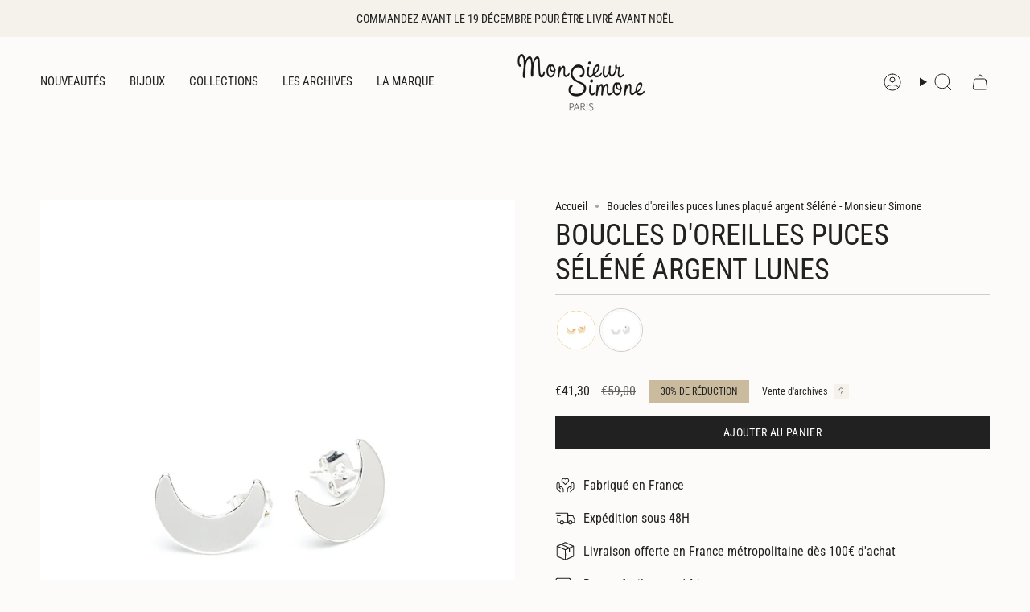

--- FILE ---
content_type: text/html; charset=utf-8
request_url: https://monsieursimone.com/products/boucles-doreilles-puces-selene-argent-lunes
body_size: 34133
content:
<!doctype html>
<html class="no-js no-touch supports-no-cookies" lang="fr">
  <head><meta charset="UTF-8">
<meta http-equiv="X-UA-Compatible" content="IE=edge">
<meta name="viewport" content="width=device-width,initial-scale=1"><meta name="theme-color" content="#b0a38b">
<link rel="canonical" href="https://monsieursimone.com/products/boucles-doreilles-puces-selene-argent-lunes">

<!-- ======================= Broadcast Theme V6.1.0 ========================= -->


  <link rel="icon" type="image/png" href="//monsieursimone.com/cdn/shop/files/10.png?crop=center&height=32&v=1746965220&width=32">

<link rel="preconnect" href="https://fonts.shopifycdn.com" crossorigin><!-- Title and description ================================================ -->


<title>
    
    Boucles d&#39;oreilles puces lunes plaqué argent Séléné - Monsieur Simone
    
    
    
  </title>


  <meta name="description" content="Boucles d&#39;oreilles puces Séléné plaqué argent avec des lunes fabriquées à Paris - Monsieur Simone">


<meta property="og:site_name" content="Monsieur Simone">
<meta property="og:url" content="https://monsieursimone.com/products/boucles-doreilles-puces-selene-argent-lunes">
<meta property="og:title" content="Boucles d&#39;oreilles puces lunes plaqué argent Séléné - Monsieur Simone">
<meta property="og:type" content="product">
<meta property="og:description" content="Boucles d&#39;oreilles puces Séléné plaqué argent avec des lunes fabriquées à Paris - Monsieur Simone"><meta property="og:image" content="http://monsieursimone.com/cdn/shop/products/boucles-doreilles-puces-selene-argent-lunes-boucles-doreilles-monsieur-simone-377658.jpg?v=1757064907">
  <meta property="og:image:secure_url" content="https://monsieursimone.com/cdn/shop/products/boucles-doreilles-puces-selene-argent-lunes-boucles-doreilles-monsieur-simone-377658.jpg?v=1757064907">
  <meta property="og:image:width" content="2500">
  <meta property="og:image:height" content="3125"><meta property="og:price:amount" content="41,30">
  <meta property="og:price:currency" content="EUR"><meta name="twitter:card" content="summary_large_image">
<meta name="twitter:title" content="Boucles d&#39;oreilles puces lunes plaqué argent Séléné - Monsieur Simone">
<meta name="twitter:description" content="Boucles d&#39;oreilles puces Séléné plaqué argent avec des lunes fabriquées à Paris - Monsieur Simone">
<!-- CSS ================================================================== -->
<style data-shopify>
  @font-face {
  font-family: "Roboto Condensed";
  font-weight: 400;
  font-style: normal;
  font-display: swap;
  src: url("//monsieursimone.com/cdn/fonts/roboto_condensed/robotocondensed_n4.01812de96ca5a5e9d19bef3ca9cc80dd1bf6c8b8.woff2") format("woff2"),
       url("//monsieursimone.com/cdn/fonts/roboto_condensed/robotocondensed_n4.3930e6ddba458dc3cb725a82a2668eac3c63c104.woff") format("woff");
}

  @font-face {
  font-family: "Roboto Condensed";
  font-weight: 400;
  font-style: normal;
  font-display: swap;
  src: url("//monsieursimone.com/cdn/fonts/roboto_condensed/robotocondensed_n4.01812de96ca5a5e9d19bef3ca9cc80dd1bf6c8b8.woff2") format("woff2"),
       url("//monsieursimone.com/cdn/fonts/roboto_condensed/robotocondensed_n4.3930e6ddba458dc3cb725a82a2668eac3c63c104.woff") format("woff");
}

  @font-face {
  font-family: "Roboto Condensed";
  font-weight: 400;
  font-style: normal;
  font-display: swap;
  src: url("//monsieursimone.com/cdn/fonts/roboto_condensed/robotocondensed_n4.01812de96ca5a5e9d19bef3ca9cc80dd1bf6c8b8.woff2") format("woff2"),
       url("//monsieursimone.com/cdn/fonts/roboto_condensed/robotocondensed_n4.3930e6ddba458dc3cb725a82a2668eac3c63c104.woff") format("woff");
}

  @font-face {
  font-family: "Roboto Condensed";
  font-weight: 400;
  font-style: normal;
  font-display: swap;
  src: url("//monsieursimone.com/cdn/fonts/roboto_condensed/robotocondensed_n4.01812de96ca5a5e9d19bef3ca9cc80dd1bf6c8b8.woff2") format("woff2"),
       url("//monsieursimone.com/cdn/fonts/roboto_condensed/robotocondensed_n4.3930e6ddba458dc3cb725a82a2668eac3c63c104.woff") format("woff");
}

  @font-face {
  font-family: "Roboto Condensed";
  font-weight: 400;
  font-style: normal;
  font-display: swap;
  src: url("//monsieursimone.com/cdn/fonts/roboto_condensed/robotocondensed_n4.01812de96ca5a5e9d19bef3ca9cc80dd1bf6c8b8.woff2") format("woff2"),
       url("//monsieursimone.com/cdn/fonts/roboto_condensed/robotocondensed_n4.3930e6ddba458dc3cb725a82a2668eac3c63c104.woff") format("woff");
}


  
    @font-face {
  font-family: "Roboto Condensed";
  font-weight: 500;
  font-style: normal;
  font-display: swap;
  src: url("//monsieursimone.com/cdn/fonts/roboto_condensed/robotocondensed_n5.753e8e75cdb3aced074986880588a95576768e7a.woff2") format("woff2"),
       url("//monsieursimone.com/cdn/fonts/roboto_condensed/robotocondensed_n5.d077911a9ecebd041d38bbe886c8dc56d626fe74.woff") format("woff");
}

  

  
    @font-face {
  font-family: "Roboto Condensed";
  font-weight: 400;
  font-style: italic;
  font-display: swap;
  src: url("//monsieursimone.com/cdn/fonts/roboto_condensed/robotocondensed_i4.05c7f163ad2c00a3c4257606d1227691aff9070b.woff2") format("woff2"),
       url("//monsieursimone.com/cdn/fonts/roboto_condensed/robotocondensed_i4.04d9d87e0a45b49fc67a5b9eb5059e1540f5cda3.woff") format("woff");
}

  

  
    @font-face {
  font-family: "Roboto Condensed";
  font-weight: 500;
  font-style: italic;
  font-display: swap;
  src: url("//monsieursimone.com/cdn/fonts/roboto_condensed/robotocondensed_i5.ff52a28bdfc79bab9b700cca61355ec35830c670.woff2") format("woff2"),
       url("//monsieursimone.com/cdn/fonts/roboto_condensed/robotocondensed_i5.6efa866ff50a15beaa4f1cc1970a487d1abc2d72.woff") format("woff");
}

  

  
    @font-face {
  font-family: "Roboto Condensed";
  font-weight: 500;
  font-style: normal;
  font-display: swap;
  src: url("//monsieursimone.com/cdn/fonts/roboto_condensed/robotocondensed_n5.753e8e75cdb3aced074986880588a95576768e7a.woff2") format("woff2"),
       url("//monsieursimone.com/cdn/fonts/roboto_condensed/robotocondensed_n5.d077911a9ecebd041d38bbe886c8dc56d626fe74.woff") format("woff");
}

  

  

  
    :root,
    .color-scheme-1 {--COLOR-BG-GRADIENT: #fcfbf9;
      --COLOR-BG: #fcfbf9;
      --COLOR-BG-RGB: 252, 251, 249;

      --COLOR-BG-ACCENT: #f5f2ec;
      --COLOR-BG-ACCENT-LIGHTEN: #ffffff;

      /* === Link Color ===*/

      --COLOR-LINK: #282c2e;
      --COLOR-LINK-HOVER: rgba(40, 44, 46, 0.7);
      --COLOR-LINK-OPPOSITE: #ffffff;

      --COLOR-TEXT: #212121;
      --COLOR-TEXT-HOVER: rgba(33, 33, 33, 0.7);
      --COLOR-TEXT-LIGHT: #636262;
      --COLOR-TEXT-DARK: #000000;
      --COLOR-TEXT-A5:  rgba(33, 33, 33, 0.05);
      --COLOR-TEXT-A35: rgba(33, 33, 33, 0.35);
      --COLOR-TEXT-A50: rgba(33, 33, 33, 0.5);
      --COLOR-TEXT-A80: rgba(33, 33, 33, 0.8);


      --COLOR-BORDER: rgb(209, 205, 196);
      --COLOR-BORDER-LIGHT: #e2dfd9;
      --COLOR-BORDER-DARK: #a49c8b;
      --COLOR-BORDER-HAIRLINE: #f7f4ef;

      --overlay-bg: #000000;

      /* === Bright color ===*/
      --COLOR-ACCENT: #b0a38b;
      --COLOR-ACCENT-HOVER: #9a8254;
      --COLOR-ACCENT-FADE: rgba(176, 163, 139, 0.05);
      --COLOR-ACCENT-LIGHT: #f2ece2;

      /* === Default Cart Gradient ===*/

      --FREE-SHIPPING-GRADIENT: linear-gradient(to right, var(--COLOR-ACCENT-LIGHT) 0%, var(--accent) 100%);

      /* === Buttons ===*/
      --BTN-PRIMARY-BG: #212121;
      --BTN-PRIMARY-TEXT: #ffffff;
      --BTN-PRIMARY-BORDER: #212121;

      
      
        --BTN-PRIMARY-BG-BRIGHTER: #3b3b3b;
      

      --BTN-SECONDARY-BG: #ab8c52;
      --BTN-SECONDARY-TEXT: #ffffff;
      --BTN-SECONDARY-BORDER: #ab8c52;

      
      
        --BTN-SECONDARY-BG-BRIGHTER: #9a7e4a;
      

      
--COLOR-BG-BRIGHTER: #f4f0e8;

      --COLOR-BG-ALPHA-25: rgba(252, 251, 249, 0.25);
      --COLOR-BG-TRANSPARENT: rgba(252, 251, 249, 0);--COLOR-FOOTER-BG-HAIRLINE: #f7f4ef;

      /* Dynamic color variables */
      --accent: var(--COLOR-ACCENT);
      --accent-fade: var(--COLOR-ACCENT-FADE);
      --accent-hover: var(--COLOR-ACCENT-HOVER);
      --border: var(--COLOR-BORDER);
      --border-dark: var(--COLOR-BORDER-DARK);
      --border-light: var(--COLOR-BORDER-LIGHT);
      --border-hairline: var(--COLOR-BORDER-HAIRLINE);
      --bg: var(--COLOR-BG-GRADIENT, var(--COLOR-BG));
      --bg-accent: var(--COLOR-BG-ACCENT);
      --bg-accent-lighten: var(--COLOR-BG-ACCENT-LIGHTEN);
      --icons: var(--COLOR-TEXT);
      --link: var(--COLOR-LINK);
      --link-hover: var(--COLOR-LINK-HOVER);
      --link-opposite: var(--COLOR-LINK-OPPOSITE);
      --text: var(--COLOR-TEXT);
      --text-dark: var(--COLOR-TEXT-DARK);
      --text-light: var(--COLOR-TEXT-LIGHT);
      --text-hover: var(--COLOR-TEXT-HOVER);
      --text-a5: var(--COLOR-TEXT-A5);
      --text-a35: var(--COLOR-TEXT-A35);
      --text-a50: var(--COLOR-TEXT-A50);
      --text-a80: var(--COLOR-TEXT-A80);
    }
  
    
    .color-scheme-2 {--COLOR-BG-GRADIENT: #212121;
      --COLOR-BG: #212121;
      --COLOR-BG-RGB: 33, 33, 33;

      --COLOR-BG-ACCENT: #f5f2ec;
      --COLOR-BG-ACCENT-LIGHTEN: #ffffff;

      /* === Link Color ===*/

      --COLOR-LINK: #282c2e;
      --COLOR-LINK-HOVER: rgba(40, 44, 46, 0.7);
      --COLOR-LINK-OPPOSITE: #ffffff;

      --COLOR-TEXT: #ffffff;
      --COLOR-TEXT-HOVER: rgba(255, 255, 255, 0.7);
      --COLOR-TEXT-LIGHT: #bcbcbc;
      --COLOR-TEXT-DARK: #d9d9d9;
      --COLOR-TEXT-A5:  rgba(255, 255, 255, 0.05);
      --COLOR-TEXT-A35: rgba(255, 255, 255, 0.35);
      --COLOR-TEXT-A50: rgba(255, 255, 255, 0.5);
      --COLOR-TEXT-A80: rgba(255, 255, 255, 0.8);


      --COLOR-BORDER: rgb(209, 208, 206);
      --COLOR-BORDER-LIGHT: #8b8a89;
      --COLOR-BORDER-DARK: #a09e99;
      --COLOR-BORDER-HAIRLINE: #191919;

      --overlay-bg: #644d3e;

      /* === Bright color ===*/
      --COLOR-ACCENT: #ab8c52;
      --COLOR-ACCENT-HOVER: #806430;
      --COLOR-ACCENT-FADE: rgba(171, 140, 82, 0.05);
      --COLOR-ACCENT-LIGHT: #e8d4ae;

      /* === Default Cart Gradient ===*/

      --FREE-SHIPPING-GRADIENT: linear-gradient(to right, var(--COLOR-ACCENT-LIGHT) 0%, var(--accent) 100%);

      /* === Buttons ===*/
      --BTN-PRIMARY-BG: #212121;
      --BTN-PRIMARY-TEXT: #ffffff;
      --BTN-PRIMARY-BORDER: #212121;

      
      
        --BTN-PRIMARY-BG-BRIGHTER: #3b3b3b;
      

      --BTN-SECONDARY-BG: #ffffff;
      --BTN-SECONDARY-TEXT: #000000;
      --BTN-SECONDARY-BORDER: #ab8c52;

      
      
        --BTN-SECONDARY-BG-BRIGHTER: #f2f2f2;
      

      
--COLOR-BG-BRIGHTER: #2e2e2e;

      --COLOR-BG-ALPHA-25: rgba(33, 33, 33, 0.25);
      --COLOR-BG-TRANSPARENT: rgba(33, 33, 33, 0);--COLOR-FOOTER-BG-HAIRLINE: #292929;

      /* Dynamic color variables */
      --accent: var(--COLOR-ACCENT);
      --accent-fade: var(--COLOR-ACCENT-FADE);
      --accent-hover: var(--COLOR-ACCENT-HOVER);
      --border: var(--COLOR-BORDER);
      --border-dark: var(--COLOR-BORDER-DARK);
      --border-light: var(--COLOR-BORDER-LIGHT);
      --border-hairline: var(--COLOR-BORDER-HAIRLINE);
      --bg: var(--COLOR-BG-GRADIENT, var(--COLOR-BG));
      --bg-accent: var(--COLOR-BG-ACCENT);
      --bg-accent-lighten: var(--COLOR-BG-ACCENT-LIGHTEN);
      --icons: var(--COLOR-TEXT);
      --link: var(--COLOR-LINK);
      --link-hover: var(--COLOR-LINK-HOVER);
      --link-opposite: var(--COLOR-LINK-OPPOSITE);
      --text: var(--COLOR-TEXT);
      --text-dark: var(--COLOR-TEXT-DARK);
      --text-light: var(--COLOR-TEXT-LIGHT);
      --text-hover: var(--COLOR-TEXT-HOVER);
      --text-a5: var(--COLOR-TEXT-A5);
      --text-a35: var(--COLOR-TEXT-A35);
      --text-a50: var(--COLOR-TEXT-A50);
      --text-a80: var(--COLOR-TEXT-A80);
    }
  
    
    .color-scheme-3 {--COLOR-BG-GRADIENT: #f5f2ec;
      --COLOR-BG: #f5f2ec;
      --COLOR-BG-RGB: 245, 242, 236;

      --COLOR-BG-ACCENT: #ffffff;
      --COLOR-BG-ACCENT-LIGHTEN: #ffffff;

      /* === Link Color ===*/

      --COLOR-LINK: #282c2e;
      --COLOR-LINK-HOVER: rgba(40, 44, 46, 0.7);
      --COLOR-LINK-OPPOSITE: #ffffff;

      --COLOR-TEXT: #212121;
      --COLOR-TEXT-HOVER: rgba(33, 33, 33, 0.7);
      --COLOR-TEXT-LIGHT: #61605e;
      --COLOR-TEXT-DARK: #000000;
      --COLOR-TEXT-A5:  rgba(33, 33, 33, 0.05);
      --COLOR-TEXT-A35: rgba(33, 33, 33, 0.35);
      --COLOR-TEXT-A50: rgba(33, 33, 33, 0.5);
      --COLOR-TEXT-A80: rgba(33, 33, 33, 0.8);


      --COLOR-BORDER: rgb(209, 205, 196);
      --COLOR-BORDER-LIGHT: #dfdcd4;
      --COLOR-BORDER-DARK: #a49c8b;
      --COLOR-BORDER-HAIRLINE: #f0ebe2;

      --overlay-bg: #000000;

      /* === Bright color ===*/
      --COLOR-ACCENT: #ab8c52;
      --COLOR-ACCENT-HOVER: #806430;
      --COLOR-ACCENT-FADE: rgba(171, 140, 82, 0.05);
      --COLOR-ACCENT-LIGHT: #e8d4ae;

      /* === Default Cart Gradient ===*/

      --FREE-SHIPPING-GRADIENT: linear-gradient(to right, var(--COLOR-ACCENT-LIGHT) 0%, var(--accent) 100%);

      /* === Buttons ===*/
      --BTN-PRIMARY-BG: #212121;
      --BTN-PRIMARY-TEXT: #ffffff;
      --BTN-PRIMARY-BORDER: #212121;

      
      
        --BTN-PRIMARY-BG-BRIGHTER: #3b3b3b;
      

      --BTN-SECONDARY-BG: #ab8c52;
      --BTN-SECONDARY-TEXT: #ffffff;
      --BTN-SECONDARY-BORDER: #ab8c52;

      
      
        --BTN-SECONDARY-BG-BRIGHTER: #9a7e4a;
      

      
--COLOR-BG-BRIGHTER: #ece7db;

      --COLOR-BG-ALPHA-25: rgba(245, 242, 236, 0.25);
      --COLOR-BG-TRANSPARENT: rgba(245, 242, 236, 0);--COLOR-FOOTER-BG-HAIRLINE: #f0ebe2;

      /* Dynamic color variables */
      --accent: var(--COLOR-ACCENT);
      --accent-fade: var(--COLOR-ACCENT-FADE);
      --accent-hover: var(--COLOR-ACCENT-HOVER);
      --border: var(--COLOR-BORDER);
      --border-dark: var(--COLOR-BORDER-DARK);
      --border-light: var(--COLOR-BORDER-LIGHT);
      --border-hairline: var(--COLOR-BORDER-HAIRLINE);
      --bg: var(--COLOR-BG-GRADIENT, var(--COLOR-BG));
      --bg-accent: var(--COLOR-BG-ACCENT);
      --bg-accent-lighten: var(--COLOR-BG-ACCENT-LIGHTEN);
      --icons: var(--COLOR-TEXT);
      --link: var(--COLOR-LINK);
      --link-hover: var(--COLOR-LINK-HOVER);
      --link-opposite: var(--COLOR-LINK-OPPOSITE);
      --text: var(--COLOR-TEXT);
      --text-dark: var(--COLOR-TEXT-DARK);
      --text-light: var(--COLOR-TEXT-LIGHT);
      --text-hover: var(--COLOR-TEXT-HOVER);
      --text-a5: var(--COLOR-TEXT-A5);
      --text-a35: var(--COLOR-TEXT-A35);
      --text-a50: var(--COLOR-TEXT-A50);
      --text-a80: var(--COLOR-TEXT-A80);
    }
  
    
    .color-scheme-4 {--COLOR-BG-GRADIENT: #b0a38b;
      --COLOR-BG: #b0a38b;
      --COLOR-BG-RGB: 176, 163, 139;

      --COLOR-BG-ACCENT: #f5f2ec;
      --COLOR-BG-ACCENT-LIGHTEN: #ffffff;

      /* === Link Color ===*/

      --COLOR-LINK: #282c2e;
      --COLOR-LINK-HOVER: rgba(40, 44, 46, 0.7);
      --COLOR-LINK-OPPOSITE: #ffffff;

      --COLOR-TEXT: #212121;
      --COLOR-TEXT-HOVER: rgba(33, 33, 33, 0.7);
      --COLOR-TEXT-LIGHT: #4c4841;
      --COLOR-TEXT-DARK: #000000;
      --COLOR-TEXT-A5:  rgba(33, 33, 33, 0.05);
      --COLOR-TEXT-A35: rgba(33, 33, 33, 0.35);
      --COLOR-TEXT-A50: rgba(33, 33, 33, 0.5);
      --COLOR-TEXT-A80: rgba(33, 33, 33, 0.8);


      --COLOR-BORDER: rgb(243, 243, 243);
      --COLOR-BORDER-LIGHT: #d8d3c9;
      --COLOR-BORDER-DARK: #c0c0c0;
      --COLOR-BORDER-HAIRLINE: #aa9c82;

      --overlay-bg: #000000;

      /* === Bright color ===*/
      --COLOR-ACCENT: #ab8c52;
      --COLOR-ACCENT-HOVER: #806430;
      --COLOR-ACCENT-FADE: rgba(171, 140, 82, 0.05);
      --COLOR-ACCENT-LIGHT: #e8d4ae;

      /* === Default Cart Gradient ===*/

      --FREE-SHIPPING-GRADIENT: linear-gradient(to right, var(--COLOR-ACCENT-LIGHT) 0%, var(--accent) 100%);

      /* === Buttons ===*/
      --BTN-PRIMARY-BG: #212121;
      --BTN-PRIMARY-TEXT: #ffffff;
      --BTN-PRIMARY-BORDER: #ffffff;

      
      
        --BTN-PRIMARY-BG-BRIGHTER: #3b3b3b;
      

      --BTN-SECONDARY-BG: #ab8c52;
      --BTN-SECONDARY-TEXT: #ffffff;
      --BTN-SECONDARY-BORDER: #ab8c52;

      
      
        --BTN-SECONDARY-BG-BRIGHTER: #9a7e4a;
      

      
--COLOR-BG-BRIGHTER: #a6977c;

      --COLOR-BG-ALPHA-25: rgba(176, 163, 139, 0.25);
      --COLOR-BG-TRANSPARENT: rgba(176, 163, 139, 0);--COLOR-FOOTER-BG-HAIRLINE: #aa9c82;

      /* Dynamic color variables */
      --accent: var(--COLOR-ACCENT);
      --accent-fade: var(--COLOR-ACCENT-FADE);
      --accent-hover: var(--COLOR-ACCENT-HOVER);
      --border: var(--COLOR-BORDER);
      --border-dark: var(--COLOR-BORDER-DARK);
      --border-light: var(--COLOR-BORDER-LIGHT);
      --border-hairline: var(--COLOR-BORDER-HAIRLINE);
      --bg: var(--COLOR-BG-GRADIENT, var(--COLOR-BG));
      --bg-accent: var(--COLOR-BG-ACCENT);
      --bg-accent-lighten: var(--COLOR-BG-ACCENT-LIGHTEN);
      --icons: var(--COLOR-TEXT);
      --link: var(--COLOR-LINK);
      --link-hover: var(--COLOR-LINK-HOVER);
      --link-opposite: var(--COLOR-LINK-OPPOSITE);
      --text: var(--COLOR-TEXT);
      --text-dark: var(--COLOR-TEXT-DARK);
      --text-light: var(--COLOR-TEXT-LIGHT);
      --text-hover: var(--COLOR-TEXT-HOVER);
      --text-a5: var(--COLOR-TEXT-A5);
      --text-a35: var(--COLOR-TEXT-A35);
      --text-a50: var(--COLOR-TEXT-A50);
      --text-a80: var(--COLOR-TEXT-A80);
    }
  
    
    .color-scheme-5 {--COLOR-BG-GRADIENT: #868154;
      --COLOR-BG: #868154;
      --COLOR-BG-RGB: 134, 129, 84;

      --COLOR-BG-ACCENT: #f5f2ec;
      --COLOR-BG-ACCENT-LIGHTEN: #ffffff;

      /* === Link Color ===*/

      --COLOR-LINK: #282c2e;
      --COLOR-LINK-HOVER: rgba(40, 44, 46, 0.7);
      --COLOR-LINK-OPPOSITE: #ffffff;

      --COLOR-TEXT: #d8d2b3;
      --COLOR-TEXT-HOVER: rgba(216, 210, 179, 0.7);
      --COLOR-TEXT-LIGHT: #bfba97;
      --COLOR-TEXT-DARK: #c8bb76;
      --COLOR-TEXT-A5:  rgba(216, 210, 179, 0.05);
      --COLOR-TEXT-A35: rgba(216, 210, 179, 0.35);
      --COLOR-TEXT-A50: rgba(216, 210, 179, 0.5);
      --COLOR-TEXT-A80: rgba(216, 210, 179, 0.8);


      --COLOR-BORDER: rgb(243, 243, 243);
      --COLOR-BORDER-LIGHT: #c7c5b3;
      --COLOR-BORDER-DARK: #c0c0c0;
      --COLOR-BORDER-HAIRLINE: #7d784e;

      --overlay-bg: #000000;

      /* === Bright color ===*/
      --COLOR-ACCENT: #ab8c52;
      --COLOR-ACCENT-HOVER: #806430;
      --COLOR-ACCENT-FADE: rgba(171, 140, 82, 0.05);
      --COLOR-ACCENT-LIGHT: #e8d4ae;

      /* === Default Cart Gradient ===*/

      --FREE-SHIPPING-GRADIENT: linear-gradient(to right, var(--COLOR-ACCENT-LIGHT) 0%, var(--accent) 100%);

      /* === Buttons ===*/
      --BTN-PRIMARY-BG: #212121;
      --BTN-PRIMARY-TEXT: #ffffff;
      --BTN-PRIMARY-BORDER: #212121;

      
      
        --BTN-PRIMARY-BG-BRIGHTER: #3b3b3b;
      

      --BTN-SECONDARY-BG: #ab8c52;
      --BTN-SECONDARY-TEXT: #ffffff;
      --BTN-SECONDARY-BORDER: #ab8c52;

      
      
        --BTN-SECONDARY-BG-BRIGHTER: #9a7e4a;
      

      
--COLOR-BG-BRIGHTER: #76724a;

      --COLOR-BG-ALPHA-25: rgba(134, 129, 84, 0.25);
      --COLOR-BG-TRANSPARENT: rgba(134, 129, 84, 0);--COLOR-FOOTER-BG-HAIRLINE: #7d784e;

      /* Dynamic color variables */
      --accent: var(--COLOR-ACCENT);
      --accent-fade: var(--COLOR-ACCENT-FADE);
      --accent-hover: var(--COLOR-ACCENT-HOVER);
      --border: var(--COLOR-BORDER);
      --border-dark: var(--COLOR-BORDER-DARK);
      --border-light: var(--COLOR-BORDER-LIGHT);
      --border-hairline: var(--COLOR-BORDER-HAIRLINE);
      --bg: var(--COLOR-BG-GRADIENT, var(--COLOR-BG));
      --bg-accent: var(--COLOR-BG-ACCENT);
      --bg-accent-lighten: var(--COLOR-BG-ACCENT-LIGHTEN);
      --icons: var(--COLOR-TEXT);
      --link: var(--COLOR-LINK);
      --link-hover: var(--COLOR-LINK-HOVER);
      --link-opposite: var(--COLOR-LINK-OPPOSITE);
      --text: var(--COLOR-TEXT);
      --text-dark: var(--COLOR-TEXT-DARK);
      --text-light: var(--COLOR-TEXT-LIGHT);
      --text-hover: var(--COLOR-TEXT-HOVER);
      --text-a5: var(--COLOR-TEXT-A5);
      --text-a35: var(--COLOR-TEXT-A35);
      --text-a50: var(--COLOR-TEXT-A50);
      --text-a80: var(--COLOR-TEXT-A80);
    }
  
    
    .color-scheme-6 {--COLOR-BG-GRADIENT: #fcfbf9;
      --COLOR-BG: #fcfbf9;
      --COLOR-BG-RGB: 252, 251, 249;

      --COLOR-BG-ACCENT: #f5f2ec;
      --COLOR-BG-ACCENT-LIGHTEN: #ffffff;

      /* === Link Color ===*/

      --COLOR-LINK: #282c2e;
      --COLOR-LINK-HOVER: rgba(40, 44, 46, 0.7);
      --COLOR-LINK-OPPOSITE: #ffffff;

      --COLOR-TEXT: #212121;
      --COLOR-TEXT-HOVER: rgba(33, 33, 33, 0.7);
      --COLOR-TEXT-LIGHT: #636262;
      --COLOR-TEXT-DARK: #000000;
      --COLOR-TEXT-A5:  rgba(33, 33, 33, 0.05);
      --COLOR-TEXT-A35: rgba(33, 33, 33, 0.35);
      --COLOR-TEXT-A50: rgba(33, 33, 33, 0.5);
      --COLOR-TEXT-A80: rgba(33, 33, 33, 0.8);


      --COLOR-BORDER: rgb(209, 208, 206);
      --COLOR-BORDER-LIGHT: #e2e1df;
      --COLOR-BORDER-DARK: #a09e99;
      --COLOR-BORDER-HAIRLINE: #f7f4ef;

      --overlay-bg: #000000;

      /* === Bright color ===*/
      --COLOR-ACCENT: #ab8c52;
      --COLOR-ACCENT-HOVER: #806430;
      --COLOR-ACCENT-FADE: rgba(171, 140, 82, 0.05);
      --COLOR-ACCENT-LIGHT: #e8d4ae;

      /* === Default Cart Gradient ===*/

      --FREE-SHIPPING-GRADIENT: linear-gradient(to right, var(--COLOR-ACCENT-LIGHT) 0%, var(--accent) 100%);

      /* === Buttons ===*/
      --BTN-PRIMARY-BG: #ffffff;
      --BTN-PRIMARY-TEXT: #212121;
      --BTN-PRIMARY-BORDER: #ffffff;

      
      
        --BTN-PRIMARY-BG-BRIGHTER: #f2f2f2;
      

      --BTN-SECONDARY-BG: #ab8c52;
      --BTN-SECONDARY-TEXT: #ffffff;
      --BTN-SECONDARY-BORDER: #ab8c52;

      
      
        --BTN-SECONDARY-BG-BRIGHTER: #9a7e4a;
      

      
--COLOR-BG-BRIGHTER: #f4f0e8;

      --COLOR-BG-ALPHA-25: rgba(252, 251, 249, 0.25);
      --COLOR-BG-TRANSPARENT: rgba(252, 251, 249, 0);--COLOR-FOOTER-BG-HAIRLINE: #f7f4ef;

      /* Dynamic color variables */
      --accent: var(--COLOR-ACCENT);
      --accent-fade: var(--COLOR-ACCENT-FADE);
      --accent-hover: var(--COLOR-ACCENT-HOVER);
      --border: var(--COLOR-BORDER);
      --border-dark: var(--COLOR-BORDER-DARK);
      --border-light: var(--COLOR-BORDER-LIGHT);
      --border-hairline: var(--COLOR-BORDER-HAIRLINE);
      --bg: var(--COLOR-BG-GRADIENT, var(--COLOR-BG));
      --bg-accent: var(--COLOR-BG-ACCENT);
      --bg-accent-lighten: var(--COLOR-BG-ACCENT-LIGHTEN);
      --icons: var(--COLOR-TEXT);
      --link: var(--COLOR-LINK);
      --link-hover: var(--COLOR-LINK-HOVER);
      --link-opposite: var(--COLOR-LINK-OPPOSITE);
      --text: var(--COLOR-TEXT);
      --text-dark: var(--COLOR-TEXT-DARK);
      --text-light: var(--COLOR-TEXT-LIGHT);
      --text-hover: var(--COLOR-TEXT-HOVER);
      --text-a5: var(--COLOR-TEXT-A5);
      --text-a35: var(--COLOR-TEXT-A35);
      --text-a50: var(--COLOR-TEXT-A50);
      --text-a80: var(--COLOR-TEXT-A80);
    }
  
    
    .color-scheme-7 {--COLOR-BG-GRADIENT: #f5f2ec;
      --COLOR-BG: #f5f2ec;
      --COLOR-BG-RGB: 245, 242, 236;

      --COLOR-BG-ACCENT: #f5f2ec;
      --COLOR-BG-ACCENT-LIGHTEN: #ffffff;

      /* === Link Color ===*/

      --COLOR-LINK: #282c2e;
      --COLOR-LINK-HOVER: rgba(40, 44, 46, 0.7);
      --COLOR-LINK-OPPOSITE: #ffffff;

      --COLOR-TEXT: #685a3f;
      --COLOR-TEXT-HOVER: rgba(104, 90, 63, 0.7);
      --COLOR-TEXT-LIGHT: #928873;
      --COLOR-TEXT-DARK: #3d321e;
      --COLOR-TEXT-A5:  rgba(104, 90, 63, 0.05);
      --COLOR-TEXT-A35: rgba(104, 90, 63, 0.35);
      --COLOR-TEXT-A50: rgba(104, 90, 63, 0.5);
      --COLOR-TEXT-A80: rgba(104, 90, 63, 0.8);


      --COLOR-BORDER: rgb(209, 205, 196);
      --COLOR-BORDER-LIGHT: #dfdcd4;
      --COLOR-BORDER-DARK: #a49c8b;
      --COLOR-BORDER-HAIRLINE: #f0ebe2;

      --overlay-bg: #000000;

      /* === Bright color ===*/
      --COLOR-ACCENT: #ab8c52;
      --COLOR-ACCENT-HOVER: #806430;
      --COLOR-ACCENT-FADE: rgba(171, 140, 82, 0.05);
      --COLOR-ACCENT-LIGHT: #e8d4ae;

      /* === Default Cart Gradient ===*/

      --FREE-SHIPPING-GRADIENT: linear-gradient(to right, var(--COLOR-ACCENT-LIGHT) 0%, var(--accent) 100%);

      /* === Buttons ===*/
      --BTN-PRIMARY-BG: #212121;
      --BTN-PRIMARY-TEXT: #ffffff;
      --BTN-PRIMARY-BORDER: #212121;

      
      
        --BTN-PRIMARY-BG-BRIGHTER: #3b3b3b;
      

      --BTN-SECONDARY-BG: #ab8c52;
      --BTN-SECONDARY-TEXT: #ffffff;
      --BTN-SECONDARY-BORDER: #ab8c52;

      
      
        --BTN-SECONDARY-BG-BRIGHTER: #9a7e4a;
      

      
--COLOR-BG-BRIGHTER: #ece7db;

      --COLOR-BG-ALPHA-25: rgba(245, 242, 236, 0.25);
      --COLOR-BG-TRANSPARENT: rgba(245, 242, 236, 0);--COLOR-FOOTER-BG-HAIRLINE: #f0ebe2;

      /* Dynamic color variables */
      --accent: var(--COLOR-ACCENT);
      --accent-fade: var(--COLOR-ACCENT-FADE);
      --accent-hover: var(--COLOR-ACCENT-HOVER);
      --border: var(--COLOR-BORDER);
      --border-dark: var(--COLOR-BORDER-DARK);
      --border-light: var(--COLOR-BORDER-LIGHT);
      --border-hairline: var(--COLOR-BORDER-HAIRLINE);
      --bg: var(--COLOR-BG-GRADIENT, var(--COLOR-BG));
      --bg-accent: var(--COLOR-BG-ACCENT);
      --bg-accent-lighten: var(--COLOR-BG-ACCENT-LIGHTEN);
      --icons: var(--COLOR-TEXT);
      --link: var(--COLOR-LINK);
      --link-hover: var(--COLOR-LINK-HOVER);
      --link-opposite: var(--COLOR-LINK-OPPOSITE);
      --text: var(--COLOR-TEXT);
      --text-dark: var(--COLOR-TEXT-DARK);
      --text-light: var(--COLOR-TEXT-LIGHT);
      --text-hover: var(--COLOR-TEXT-HOVER);
      --text-a5: var(--COLOR-TEXT-A5);
      --text-a35: var(--COLOR-TEXT-A35);
      --text-a50: var(--COLOR-TEXT-A50);
      --text-a80: var(--COLOR-TEXT-A80);
    }
  
    
    .color-scheme-8 {--COLOR-BG-GRADIENT: #eae6dd;
      --COLOR-BG: #eae6dd;
      --COLOR-BG-RGB: 234, 230, 221;

      --COLOR-BG-ACCENT: #f5f2ec;
      --COLOR-BG-ACCENT-LIGHTEN: #ffffff;

      /* === Link Color ===*/

      --COLOR-LINK: #282c2e;
      --COLOR-LINK-HOVER: rgba(40, 44, 46, 0.7);
      --COLOR-LINK-OPPOSITE: #ffffff;

      --COLOR-TEXT: #212121;
      --COLOR-TEXT-HOVER: rgba(33, 33, 33, 0.7);
      --COLOR-TEXT-LIGHT: #5d5c59;
      --COLOR-TEXT-DARK: #000000;
      --COLOR-TEXT-A5:  rgba(33, 33, 33, 0.05);
      --COLOR-TEXT-A35: rgba(33, 33, 33, 0.35);
      --COLOR-TEXT-A50: rgba(33, 33, 33, 0.5);
      --COLOR-TEXT-A80: rgba(33, 33, 33, 0.8);


      --COLOR-BORDER: rgb(209, 205, 196);
      --COLOR-BORDER-LIGHT: #dbd7ce;
      --COLOR-BORDER-DARK: #a49c8b;
      --COLOR-BORDER-HAIRLINE: #e4dfd4;

      --overlay-bg: #000000;

      /* === Bright color ===*/
      --COLOR-ACCENT: #ab8c52;
      --COLOR-ACCENT-HOVER: #806430;
      --COLOR-ACCENT-FADE: rgba(171, 140, 82, 0.05);
      --COLOR-ACCENT-LIGHT: #e8d4ae;

      /* === Default Cart Gradient ===*/

      --FREE-SHIPPING-GRADIENT: linear-gradient(to right, var(--COLOR-ACCENT-LIGHT) 0%, var(--accent) 100%);

      /* === Buttons ===*/
      --BTN-PRIMARY-BG: #212121;
      --BTN-PRIMARY-TEXT: #ffffff;
      --BTN-PRIMARY-BORDER: #212121;

      
      
        --BTN-PRIMARY-BG-BRIGHTER: #3b3b3b;
      

      --BTN-SECONDARY-BG: #ab8c52;
      --BTN-SECONDARY-TEXT: #ffffff;
      --BTN-SECONDARY-BORDER: #ab8c52;

      
      
        --BTN-SECONDARY-BG-BRIGHTER: #9a7e4a;
      

      
--COLOR-BG-BRIGHTER: #e0dacd;

      --COLOR-BG-ALPHA-25: rgba(234, 230, 221, 0.25);
      --COLOR-BG-TRANSPARENT: rgba(234, 230, 221, 0);--COLOR-FOOTER-BG-HAIRLINE: #e4dfd4;

      /* Dynamic color variables */
      --accent: var(--COLOR-ACCENT);
      --accent-fade: var(--COLOR-ACCENT-FADE);
      --accent-hover: var(--COLOR-ACCENT-HOVER);
      --border: var(--COLOR-BORDER);
      --border-dark: var(--COLOR-BORDER-DARK);
      --border-light: var(--COLOR-BORDER-LIGHT);
      --border-hairline: var(--COLOR-BORDER-HAIRLINE);
      --bg: var(--COLOR-BG-GRADIENT, var(--COLOR-BG));
      --bg-accent: var(--COLOR-BG-ACCENT);
      --bg-accent-lighten: var(--COLOR-BG-ACCENT-LIGHTEN);
      --icons: var(--COLOR-TEXT);
      --link: var(--COLOR-LINK);
      --link-hover: var(--COLOR-LINK-HOVER);
      --link-opposite: var(--COLOR-LINK-OPPOSITE);
      --text: var(--COLOR-TEXT);
      --text-dark: var(--COLOR-TEXT-DARK);
      --text-light: var(--COLOR-TEXT-LIGHT);
      --text-hover: var(--COLOR-TEXT-HOVER);
      --text-a5: var(--COLOR-TEXT-A5);
      --text-a35: var(--COLOR-TEXT-A35);
      --text-a50: var(--COLOR-TEXT-A50);
      --text-a80: var(--COLOR-TEXT-A80);
    }
  
    
    .color-scheme-9 {--COLOR-BG-GRADIENT: #fcfbf9;
      --COLOR-BG: #fcfbf9;
      --COLOR-BG-RGB: 252, 251, 249;

      --COLOR-BG-ACCENT: #f5f2ec;
      --COLOR-BG-ACCENT-LIGHTEN: #ffffff;

      /* === Link Color ===*/

      --COLOR-LINK: #282c2e;
      --COLOR-LINK-HOVER: rgba(40, 44, 46, 0.7);
      --COLOR-LINK-OPPOSITE: #ffffff;

      --COLOR-TEXT: #212121;
      --COLOR-TEXT-HOVER: rgba(33, 33, 33, 0.7);
      --COLOR-TEXT-LIGHT: #636262;
      --COLOR-TEXT-DARK: #000000;
      --COLOR-TEXT-A5:  rgba(33, 33, 33, 0.05);
      --COLOR-TEXT-A35: rgba(33, 33, 33, 0.35);
      --COLOR-TEXT-A50: rgba(33, 33, 33, 0.5);
      --COLOR-TEXT-A80: rgba(33, 33, 33, 0.8);


      --COLOR-BORDER: rgb(234, 234, 234);
      --COLOR-BORDER-LIGHT: #f1f1f0;
      --COLOR-BORDER-DARK: #b7b7b7;
      --COLOR-BORDER-HAIRLINE: #f7f4ef;

      --overlay-bg: #000000;

      /* === Bright color ===*/
      --COLOR-ACCENT: #ab8c52;
      --COLOR-ACCENT-HOVER: #806430;
      --COLOR-ACCENT-FADE: rgba(171, 140, 82, 0.05);
      --COLOR-ACCENT-LIGHT: #e8d4ae;

      /* === Default Cart Gradient ===*/

      --FREE-SHIPPING-GRADIENT: linear-gradient(to right, var(--COLOR-ACCENT-LIGHT) 0%, var(--accent) 100%);

      /* === Buttons ===*/
      --BTN-PRIMARY-BG: #212121;
      --BTN-PRIMARY-TEXT: #ffffff;
      --BTN-PRIMARY-BORDER: #212121;

      
      
        --BTN-PRIMARY-BG-BRIGHTER: #3b3b3b;
      

      --BTN-SECONDARY-BG: #f5f2ec;
      --BTN-SECONDARY-TEXT: #212121;
      --BTN-SECONDARY-BORDER: #f5f2ec;

      
      
        --BTN-SECONDARY-BG-BRIGHTER: #ece7db;
      

      
--COLOR-BG-BRIGHTER: #f4f0e8;

      --COLOR-BG-ALPHA-25: rgba(252, 251, 249, 0.25);
      --COLOR-BG-TRANSPARENT: rgba(252, 251, 249, 0);--COLOR-FOOTER-BG-HAIRLINE: #f7f4ef;

      /* Dynamic color variables */
      --accent: var(--COLOR-ACCENT);
      --accent-fade: var(--COLOR-ACCENT-FADE);
      --accent-hover: var(--COLOR-ACCENT-HOVER);
      --border: var(--COLOR-BORDER);
      --border-dark: var(--COLOR-BORDER-DARK);
      --border-light: var(--COLOR-BORDER-LIGHT);
      --border-hairline: var(--COLOR-BORDER-HAIRLINE);
      --bg: var(--COLOR-BG-GRADIENT, var(--COLOR-BG));
      --bg-accent: var(--COLOR-BG-ACCENT);
      --bg-accent-lighten: var(--COLOR-BG-ACCENT-LIGHTEN);
      --icons: var(--COLOR-TEXT);
      --link: var(--COLOR-LINK);
      --link-hover: var(--COLOR-LINK-HOVER);
      --link-opposite: var(--COLOR-LINK-OPPOSITE);
      --text: var(--COLOR-TEXT);
      --text-dark: var(--COLOR-TEXT-DARK);
      --text-light: var(--COLOR-TEXT-LIGHT);
      --text-hover: var(--COLOR-TEXT-HOVER);
      --text-a5: var(--COLOR-TEXT-A5);
      --text-a35: var(--COLOR-TEXT-A35);
      --text-a50: var(--COLOR-TEXT-A50);
      --text-a80: var(--COLOR-TEXT-A80);
    }
  
    
    .color-scheme-10 {--COLOR-BG-GRADIENT: rgba(0,0,0,0);
      --COLOR-BG: rgba(0,0,0,0);
      --COLOR-BG-RGB: 0, 0, 0;

      --COLOR-BG-ACCENT: #f5f2ec;
      --COLOR-BG-ACCENT-LIGHTEN: #ffffff;

      /* === Link Color ===*/

      --COLOR-LINK: #282c2e;
      --COLOR-LINK-HOVER: rgba(40, 44, 46, 0.7);
      --COLOR-LINK-OPPOSITE: #ffffff;

      --COLOR-TEXT: #ffffff;
      --COLOR-TEXT-HOVER: rgba(255, 255, 255, 0.7);
      --COLOR-TEXT-LIGHT: rgba(179, 179, 179, 0.7);
      --COLOR-TEXT-DARK: #d9d9d9;
      --COLOR-TEXT-A5:  rgba(255, 255, 255, 0.05);
      --COLOR-TEXT-A35: rgba(255, 255, 255, 0.35);
      --COLOR-TEXT-A50: rgba(255, 255, 255, 0.5);
      --COLOR-TEXT-A80: rgba(255, 255, 255, 0.8);


      --COLOR-BORDER: rgb(209, 205, 196);
      --COLOR-BORDER-LIGHT: rgba(125, 123, 118, 0.6);
      --COLOR-BORDER-DARK: #a49c8b;
      --COLOR-BORDER-HAIRLINE: rgba(0, 0, 0, 0.0);

      --overlay-bg: #000000;

      /* === Bright color ===*/
      --COLOR-ACCENT: #ab8c52;
      --COLOR-ACCENT-HOVER: #806430;
      --COLOR-ACCENT-FADE: rgba(171, 140, 82, 0.05);
      --COLOR-ACCENT-LIGHT: #e8d4ae;

      /* === Default Cart Gradient ===*/

      --FREE-SHIPPING-GRADIENT: linear-gradient(to right, var(--COLOR-ACCENT-LIGHT) 0%, var(--accent) 100%);

      /* === Buttons ===*/
      --BTN-PRIMARY-BG: #212121;
      --BTN-PRIMARY-TEXT: #ffffff;
      --BTN-PRIMARY-BORDER: #ffffff;

      
      
        --BTN-PRIMARY-BG-BRIGHTER: #3b3b3b;
      

      --BTN-SECONDARY-BG: #ab8c52;
      --BTN-SECONDARY-TEXT: #ffffff;
      --BTN-SECONDARY-BORDER: #ab8c52;

      
      
        --BTN-SECONDARY-BG-BRIGHTER: #9a7e4a;
      

      
--COLOR-BG-BRIGHTER: rgba(26, 26, 26, 0.0);

      --COLOR-BG-ALPHA-25: rgba(0, 0, 0, 0.25);
      --COLOR-BG-TRANSPARENT: rgba(0, 0, 0, 0);--COLOR-FOOTER-BG-HAIRLINE: rgba(8, 8, 8, 0.0);

      /* Dynamic color variables */
      --accent: var(--COLOR-ACCENT);
      --accent-fade: var(--COLOR-ACCENT-FADE);
      --accent-hover: var(--COLOR-ACCENT-HOVER);
      --border: var(--COLOR-BORDER);
      --border-dark: var(--COLOR-BORDER-DARK);
      --border-light: var(--COLOR-BORDER-LIGHT);
      --border-hairline: var(--COLOR-BORDER-HAIRLINE);
      --bg: var(--COLOR-BG-GRADIENT, var(--COLOR-BG));
      --bg-accent: var(--COLOR-BG-ACCENT);
      --bg-accent-lighten: var(--COLOR-BG-ACCENT-LIGHTEN);
      --icons: var(--COLOR-TEXT);
      --link: var(--COLOR-LINK);
      --link-hover: var(--COLOR-LINK-HOVER);
      --link-opposite: var(--COLOR-LINK-OPPOSITE);
      --text: var(--COLOR-TEXT);
      --text-dark: var(--COLOR-TEXT-DARK);
      --text-light: var(--COLOR-TEXT-LIGHT);
      --text-hover: var(--COLOR-TEXT-HOVER);
      --text-a5: var(--COLOR-TEXT-A5);
      --text-a35: var(--COLOR-TEXT-A35);
      --text-a50: var(--COLOR-TEXT-A50);
      --text-a80: var(--COLOR-TEXT-A80);
    }
  
    
    .color-scheme-11 {--COLOR-BG-GRADIENT: rgba(0,0,0,0);
      --COLOR-BG: rgba(0,0,0,0);
      --COLOR-BG-RGB: 0, 0, 0;

      --COLOR-BG-ACCENT: #f5f2ec;
      --COLOR-BG-ACCENT-LIGHTEN: #ffffff;

      /* === Link Color ===*/

      --COLOR-LINK: #282c2e;
      --COLOR-LINK-HOVER: rgba(40, 44, 46, 0.7);
      --COLOR-LINK-OPPOSITE: #ffffff;

      --COLOR-TEXT: #ffffff;
      --COLOR-TEXT-HOVER: rgba(255, 255, 255, 0.7);
      --COLOR-TEXT-LIGHT: rgba(179, 179, 179, 0.7);
      --COLOR-TEXT-DARK: #d9d9d9;
      --COLOR-TEXT-A5:  rgba(255, 255, 255, 0.05);
      --COLOR-TEXT-A35: rgba(255, 255, 255, 0.35);
      --COLOR-TEXT-A50: rgba(255, 255, 255, 0.5);
      --COLOR-TEXT-A80: rgba(255, 255, 255, 0.8);


      --COLOR-BORDER: rgb(209, 205, 196);
      --COLOR-BORDER-LIGHT: rgba(125, 123, 118, 0.6);
      --COLOR-BORDER-DARK: #a49c8b;
      --COLOR-BORDER-HAIRLINE: rgba(0, 0, 0, 0.0);

      --overlay-bg: #000000;

      /* === Bright color ===*/
      --COLOR-ACCENT: #ab8c52;
      --COLOR-ACCENT-HOVER: #806430;
      --COLOR-ACCENT-FADE: rgba(171, 140, 82, 0.05);
      --COLOR-ACCENT-LIGHT: #e8d4ae;

      /* === Default Cart Gradient ===*/

      --FREE-SHIPPING-GRADIENT: linear-gradient(to right, var(--COLOR-ACCENT-LIGHT) 0%, var(--accent) 100%);

      /* === Buttons ===*/
      --BTN-PRIMARY-BG: #212121;
      --BTN-PRIMARY-TEXT: #ffffff;
      --BTN-PRIMARY-BORDER: #ffffff;

      
      
        --BTN-PRIMARY-BG-BRIGHTER: #3b3b3b;
      

      --BTN-SECONDARY-BG: #ab8c52;
      --BTN-SECONDARY-TEXT: #ffffff;
      --BTN-SECONDARY-BORDER: #ab8c52;

      
      
        --BTN-SECONDARY-BG-BRIGHTER: #9a7e4a;
      

      
--COLOR-BG-BRIGHTER: rgba(26, 26, 26, 0.0);

      --COLOR-BG-ALPHA-25: rgba(0, 0, 0, 0.25);
      --COLOR-BG-TRANSPARENT: rgba(0, 0, 0, 0);--COLOR-FOOTER-BG-HAIRLINE: rgba(8, 8, 8, 0.0);

      /* Dynamic color variables */
      --accent: var(--COLOR-ACCENT);
      --accent-fade: var(--COLOR-ACCENT-FADE);
      --accent-hover: var(--COLOR-ACCENT-HOVER);
      --border: var(--COLOR-BORDER);
      --border-dark: var(--COLOR-BORDER-DARK);
      --border-light: var(--COLOR-BORDER-LIGHT);
      --border-hairline: var(--COLOR-BORDER-HAIRLINE);
      --bg: var(--COLOR-BG-GRADIENT, var(--COLOR-BG));
      --bg-accent: var(--COLOR-BG-ACCENT);
      --bg-accent-lighten: var(--COLOR-BG-ACCENT-LIGHTEN);
      --icons: var(--COLOR-TEXT);
      --link: var(--COLOR-LINK);
      --link-hover: var(--COLOR-LINK-HOVER);
      --link-opposite: var(--COLOR-LINK-OPPOSITE);
      --text: var(--COLOR-TEXT);
      --text-dark: var(--COLOR-TEXT-DARK);
      --text-light: var(--COLOR-TEXT-LIGHT);
      --text-hover: var(--COLOR-TEXT-HOVER);
      --text-a5: var(--COLOR-TEXT-A5);
      --text-a35: var(--COLOR-TEXT-A35);
      --text-a50: var(--COLOR-TEXT-A50);
      --text-a80: var(--COLOR-TEXT-A80);
    }
  
    
    .color-scheme-386ae164-7408-4839-a491-1b0bb914005c {--COLOR-BG-GRADIENT: #fcfbf9;
      --COLOR-BG: #fcfbf9;
      --COLOR-BG-RGB: 252, 251, 249;

      --COLOR-BG-ACCENT: #f5f2ec;
      --COLOR-BG-ACCENT-LIGHTEN: #ffffff;

      /* === Link Color ===*/

      --COLOR-LINK: #282c2e;
      --COLOR-LINK-HOVER: rgba(40, 44, 46, 0.7);
      --COLOR-LINK-OPPOSITE: #ffffff;

      --COLOR-TEXT: #ffffff;
      --COLOR-TEXT-HOVER: rgba(255, 255, 255, 0.7);
      --COLOR-TEXT-LIGHT: #fefefd;
      --COLOR-TEXT-DARK: #d9d9d9;
      --COLOR-TEXT-A5:  rgba(255, 255, 255, 0.05);
      --COLOR-TEXT-A35: rgba(255, 255, 255, 0.35);
      --COLOR-TEXT-A50: rgba(255, 255, 255, 0.5);
      --COLOR-TEXT-A80: rgba(255, 255, 255, 0.8);


      --COLOR-BORDER: rgb(209, 205, 196);
      --COLOR-BORDER-LIGHT: #e2dfd9;
      --COLOR-BORDER-DARK: #a49c8b;
      --COLOR-BORDER-HAIRLINE: #f7f4ef;

      --overlay-bg: #000000;

      /* === Bright color ===*/
      --COLOR-ACCENT: #ab8c52;
      --COLOR-ACCENT-HOVER: #806430;
      --COLOR-ACCENT-FADE: rgba(171, 140, 82, 0.05);
      --COLOR-ACCENT-LIGHT: #e8d4ae;

      /* === Default Cart Gradient ===*/

      --FREE-SHIPPING-GRADIENT: linear-gradient(to right, var(--COLOR-ACCENT-LIGHT) 0%, var(--accent) 100%);

      /* === Buttons ===*/
      --BTN-PRIMARY-BG: #212121;
      --BTN-PRIMARY-TEXT: #ffffff;
      --BTN-PRIMARY-BORDER: #212121;

      
      
        --BTN-PRIMARY-BG-BRIGHTER: #3b3b3b;
      

      --BTN-SECONDARY-BG: #ab8c52;
      --BTN-SECONDARY-TEXT: #ffffff;
      --BTN-SECONDARY-BORDER: #ab8c52;

      
      
        --BTN-SECONDARY-BG-BRIGHTER: #9a7e4a;
      

      
--COLOR-BG-BRIGHTER: #f4f0e8;

      --COLOR-BG-ALPHA-25: rgba(252, 251, 249, 0.25);
      --COLOR-BG-TRANSPARENT: rgba(252, 251, 249, 0);--COLOR-FOOTER-BG-HAIRLINE: #f7f4ef;

      /* Dynamic color variables */
      --accent: var(--COLOR-ACCENT);
      --accent-fade: var(--COLOR-ACCENT-FADE);
      --accent-hover: var(--COLOR-ACCENT-HOVER);
      --border: var(--COLOR-BORDER);
      --border-dark: var(--COLOR-BORDER-DARK);
      --border-light: var(--COLOR-BORDER-LIGHT);
      --border-hairline: var(--COLOR-BORDER-HAIRLINE);
      --bg: var(--COLOR-BG-GRADIENT, var(--COLOR-BG));
      --bg-accent: var(--COLOR-BG-ACCENT);
      --bg-accent-lighten: var(--COLOR-BG-ACCENT-LIGHTEN);
      --icons: var(--COLOR-TEXT);
      --link: var(--COLOR-LINK);
      --link-hover: var(--COLOR-LINK-HOVER);
      --link-opposite: var(--COLOR-LINK-OPPOSITE);
      --text: var(--COLOR-TEXT);
      --text-dark: var(--COLOR-TEXT-DARK);
      --text-light: var(--COLOR-TEXT-LIGHT);
      --text-hover: var(--COLOR-TEXT-HOVER);
      --text-a5: var(--COLOR-TEXT-A5);
      --text-a35: var(--COLOR-TEXT-A35);
      --text-a50: var(--COLOR-TEXT-A50);
      --text-a80: var(--COLOR-TEXT-A80);
    }
  

  body, .color-scheme-1, .color-scheme-2, .color-scheme-3, .color-scheme-4, .color-scheme-5, .color-scheme-6, .color-scheme-7, .color-scheme-8, .color-scheme-9, .color-scheme-10, .color-scheme-11, .color-scheme-386ae164-7408-4839-a491-1b0bb914005c {
    color: var(--text);
    background: var(--bg);
  }

  :root {
    --scrollbar-width: 0px;

    /* === Product grid sale tags ===*/
    --COLOR-SALE-BG: #cabb9e;
    --COLOR-SALE-TEXT: #212121;

    /* === Product grid badges ===*/
    --COLOR-BADGE-BG: #f5f2ec;
    --COLOR-BADGE-TEXT: #212121;

    /* === Quick Add ===*/
    --COLOR-QUICK-ADD-BG: #ffffff;
    --COLOR-QUICK-ADD-TEXT: #000000;

    /* === Product sale color ===*/
    --COLOR-SALE: #212121;

    /* === Helper colors for form error states ===*/
    --COLOR-ERROR: #721C24;
    --COLOR-ERROR-BG: #F8D7DA;
    --COLOR-ERROR-BORDER: #F5C6CB;

    --COLOR-SUCCESS: #56AD6A;
    --COLOR-SUCCESS-BG: rgba(86, 173, 106, 0.2);

    
      --RADIUS: 0px;
      --RADIUS-SELECT: 0px;
    

    --COLOR-HEADER-LINK: #212121;
    --COLOR-HEADER-LINK-HOVER: #212121;

    --COLOR-MENU-BG: #fcfbf9;
    --COLOR-SUBMENU-BG: #fcfbf9;
    --COLOR-SUBMENU-LINK: #212121;
    --COLOR-SUBMENU-LINK-HOVER: rgba(33, 33, 33, 0.7);
    --COLOR-SUBMENU-TEXT-LIGHT: #636262;

    
      --COLOR-MENU-TRANSPARENT: #212121;
      --COLOR-MENU-TRANSPARENT-HOVER: #212121;
    

    --TRANSPARENT: rgba(255, 255, 255, 0);

    /* === Default overlay opacity ===*/
    --overlay-opacity: 0;
    --underlay-opacity: 1;
    --underlay-bg: rgba(0,0,0,0.4);
    --header-overlay-color: transparent;

    /* === Custom Cursor ===*/
    --ICON-ZOOM-IN: url( "//monsieursimone.com/cdn/shop/t/19/assets/icon-zoom-in.svg?v=182473373117644429561739305035" );
    --ICON-ZOOM-OUT: url( "//monsieursimone.com/cdn/shop/t/19/assets/icon-zoom-out.svg?v=101497157853986683871739305035" );

    /* === Custom Icons ===*/
    
    
      
      --ICON-ADD-BAG: url( "//monsieursimone.com/cdn/shop/t/19/assets/icon-add-bag.svg?v=23763382405227654651739305035" );
      --ICON-ADD-CART: url( "//monsieursimone.com/cdn/shop/t/19/assets/icon-add-cart.svg?v=3962293684743587821739305035" );
      --ICON-ARROW-LEFT: url( "//monsieursimone.com/cdn/shop/t/19/assets/icon-arrow-left.svg?v=136066145774695772731739305035" );
      --ICON-ARROW-RIGHT: url( "//monsieursimone.com/cdn/shop/t/19/assets/icon-arrow-right.svg?v=150928298113663093401739305035" );
      --ICON-SELECT: url("//monsieursimone.com/cdn/shop/t/19/assets/icon-select.svg?v=150573211567947701091739305035");
    

    --PRODUCT-GRID-ASPECT-RATIO: 120.0%;

    /* === Typography ===*/
    --FONT-HEADING-MINI: 12px;
    --FONT-HEADING-X-SMALL: 16px;
    --FONT-HEADING-SMALL: 20px;
    --FONT-HEADING-MEDIUM: 36px;
    --FONT-HEADING-LARGE: 48px;
    --FONT-HEADING-X-LARGE: 60px;

    --FONT-HEADING-MINI-MOBILE: 12px;
    --FONT-HEADING-X-SMALL-MOBILE: 16px;
    --FONT-HEADING-SMALL-MOBILE: 20px;
    --FONT-HEADING-MEDIUM-MOBILE: 24px;
    --FONT-HEADING-LARGE-MOBILE: 32px;
    --FONT-HEADING-X-LARGE-MOBILE: 45px;

    --FONT-STACK-BODY: "Roboto Condensed", sans-serif;
    --FONT-STYLE-BODY: normal;
    --FONT-WEIGHT-BODY: 400;
    --FONT-WEIGHT-BODY-BOLD: 500;

    --LETTER-SPACING-BODY: 0.0em;

    --FONT-STACK-HEADING: "Roboto Condensed", sans-serif;
    --FONT-WEIGHT-HEADING: 400;
    --FONT-STYLE-HEADING: normal;

    --FONT-UPPERCASE-HEADING: uppercase;
    --LETTER-SPACING-HEADING: 0.0em;

    --FONT-STACK-SUBHEADING: "Roboto Condensed", sans-serif;
    --FONT-WEIGHT-SUBHEADING: 400;
    --FONT-STYLE-SUBHEADING: normal;
    --FONT-SIZE-SUBHEADING-DESKTOP: 16px;
    --FONT-SIZE-SUBHEADING-MOBILE: 16px;

    --FONT-UPPERCASE-SUBHEADING: uppercase;
    --LETTER-SPACING-SUBHEADING: 0.0em;

    --FONT-STACK-NAV: "Roboto Condensed", sans-serif;
    --FONT-WEIGHT-NAV: 400;
    --FONT-WEIGHT-NAV-BOLD: 500;
    --FONT-STYLE-NAV: normal;
    --FONT-SIZE-NAV: 17px;


    --LETTER-SPACING-NAV: 0.0em;

    --FONT-SIZE-BASE: 16px;

    /* === Parallax ===*/
    --PARALLAX-STRENGTH-MIN: 120.0%;
    --PARALLAX-STRENGTH-MAX: 130.0%;--COLUMNS: 4;
    --COLUMNS-MEDIUM: 3;
    --COLUMNS-SMALL: 2;
    --COLUMNS-MOBILE: 1;--LAYOUT-OUTER: 50px;
      --LAYOUT-GUTTER: 32px;
      --LAYOUT-OUTER-MEDIUM: 30px;
      --LAYOUT-GUTTER-MEDIUM: 22px;
      --LAYOUT-OUTER-SMALL: 16px;
      --LAYOUT-GUTTER-SMALL: 16px;--base-animation-delay: 0ms;
    --line-height-normal: 1.375; /* Equals to line-height: normal; */--SIDEBAR-WIDTH: 288px;
      --SIDEBAR-WIDTH-MEDIUM: 258px;--DRAWER-WIDTH: 380px;--ICON-STROKE-WIDTH: 1px;

    /* === Button General ===*/
    --BTN-FONT-STACK: "Roboto Condensed", sans-serif;
    --BTN-FONT-WEIGHT: 400;
    --BTN-FONT-STYLE: normal;
    --BTN-FONT-SIZE: 14px;--BTN-FONT-SIZE-BODY: 0.875rem;

    --BTN-LETTER-SPACING: 0.025em;
    --BTN-UPPERCASE: uppercase;
    --BTN-TEXT-ARROW-OFFSET: -1px;

    /* === Button White ===*/
    --COLOR-TEXT-BTN-BG-WHITE: #fff;
    --COLOR-TEXT-BTN-BORDER-WHITE: #fff;
    --COLOR-TEXT-BTN-WHITE: #000;
    --COLOR-TEXT-BTN-BG-WHITE-BRIGHTER: #f2f2f2;

    /* === Button Black ===*/
    --COLOR-TEXT-BTN-BG-BLACK: #000;
    --COLOR-TEXT-BTN-BORDER-BLACK: #000;
    --COLOR-TEXT-BTN-BLACK: #fff;
    --COLOR-TEXT-BTN-BG-BLACK-BRIGHTER: #1a1a1a;

    /* === Swatch Size ===*/
    --swatch-size-filters: 1.5rem;
    --swatch-size-product: 3.0rem;
  }

  /* === Backdrop ===*/
  ::backdrop {
    --underlay-opacity: 1;
    --underlay-bg: rgba(0,0,0,0.4);
  }

  /* === Gray background on Product grid items ===*/
  

  *,
  *::before,
  *::after {
    box-sizing: inherit;
  }

  * { -webkit-font-smoothing: antialiased; }

  html {
    box-sizing: border-box;
    font-size: var(--FONT-SIZE-BASE);
  }

  html,
  body { min-height: 100%; }

  body {
    position: relative;
    min-width: 320px;
    font-size: var(--FONT-SIZE-BASE);
    text-size-adjust: 100%;
    -webkit-text-size-adjust: 100%;
  }
</style>
<link rel="preload" as="font" href="//monsieursimone.com/cdn/fonts/roboto_condensed/robotocondensed_n4.01812de96ca5a5e9d19bef3ca9cc80dd1bf6c8b8.woff2" type="font/woff2" crossorigin><link rel="preload" as="font" href="//monsieursimone.com/cdn/fonts/roboto_condensed/robotocondensed_n4.01812de96ca5a5e9d19bef3ca9cc80dd1bf6c8b8.woff2" type="font/woff2" crossorigin><link rel="preload" as="font" href="//monsieursimone.com/cdn/fonts/roboto_condensed/robotocondensed_n4.01812de96ca5a5e9d19bef3ca9cc80dd1bf6c8b8.woff2" type="font/woff2" crossorigin><link rel="preload" as="font" href="//monsieursimone.com/cdn/fonts/roboto_condensed/robotocondensed_n4.01812de96ca5a5e9d19bef3ca9cc80dd1bf6c8b8.woff2" type="font/woff2" crossorigin><link rel="preload" as="font" href="//monsieursimone.com/cdn/fonts/roboto_condensed/robotocondensed_n4.01812de96ca5a5e9d19bef3ca9cc80dd1bf6c8b8.woff2" type="font/woff2" crossorigin><link href="//monsieursimone.com/cdn/shop/t/19/assets/theme.css?v=12911223939910055751743088508" rel="stylesheet" type="text/css" media="all" />
<link href="//monsieursimone.com/cdn/shop/t/19/assets/swatches.css?v=157844926215047500451739305035" rel="stylesheet" type="text/css" media="all" />
<style data-shopify>.swatches {
    --black: #000000;--white: #fafafa;--blank: url(//monsieursimone.com/cdn/shop/files/blank_small.png?14230);--bronze: #a07636;--silver: #cecbc7;--argent: #cecbc7;--or: #daa520;--or-rose: #f0c4b6;--or-ivoire: #f4edde;--ivoire: #f4edde;--noir: #000000;
  }</style>
<script>
    if (window.navigator.userAgent.indexOf('MSIE ') > 0 || window.navigator.userAgent.indexOf('Trident/') > 0) {
      document.documentElement.className = document.documentElement.className + ' ie';

      var scripts = document.getElementsByTagName('script')[0];
      var polyfill = document.createElement("script");
      polyfill.defer = true;
      polyfill.src = "//monsieursimone.com/cdn/shop/t/19/assets/ie11.js?v=144489047535103983231739305035";

      scripts.parentNode.insertBefore(polyfill, scripts);
    } else {
      document.documentElement.className = document.documentElement.className.replace('no-js', 'js');
    }

    document.documentElement.style.setProperty('--scrollbar-width', `${getScrollbarWidth()}px`);

    function getScrollbarWidth() {
      // Creating invisible container
      const outer = document.createElement('div');
      outer.style.visibility = 'hidden';
      outer.style.overflow = 'scroll'; // forcing scrollbar to appear
      outer.style.msOverflowStyle = 'scrollbar'; // needed for WinJS apps
      document.documentElement.appendChild(outer);

      // Creating inner element and placing it in the container
      const inner = document.createElement('div');
      outer.appendChild(inner);

      // Calculating difference between container's full width and the child width
      const scrollbarWidth = outer.offsetWidth - inner.offsetWidth;

      // Removing temporary elements from the DOM
      outer.parentNode.removeChild(outer);

      return scrollbarWidth;
    }

    let root = '/';
    if (root[root.length - 1] !== '/') {
      root = root + '/';
    }

    window.theme = {
      routes: {
        root: root,
        cart_url: '/cart',
        cart_add_url: '/cart/add',
        cart_change_url: '/cart/change',
        product_recommendations_url: '/recommendations/products',
        predictive_search_url: '/search/suggest',
        addresses_url: '/account/addresses'
      },
      assets: {
        photoswipe: '//monsieursimone.com/cdn/shop/t/19/assets/photoswipe.js?v=162613001030112971491739305035',
        rellax: '//monsieursimone.com/cdn/shop/t/19/assets/rellax.js?v=4664090443844197101739305035',
        smoothscroll: '//monsieursimone.com/cdn/shop/t/19/assets/smoothscroll.js?v=37906625415260927261739305035',
      },
      strings: {
        addToCart: "Ajouter au panier",
        cartAcceptanceError: "Vous devez accepter nos termes et conditions.",
        soldOut: "Épuisé",
        from: "À partir de",
        preOrder: "Pré-commander",
        sale: "-30%",
        subscription: "Abonnement",
        unavailable: "Non disponible",
        unitPrice: "Prix ​​unitaire",
        unitPriceSeparator: "par",
        shippingCalcSubmitButton: "Calculez les frais de livraison",
        shippingCalcSubmitButtonDisabled: "Calcul...",
        selectValue: "Sélectionnez la valeur",
        selectColor: "Sélectionnez la couleur",
        oneColor: "couleur",
        otherColor: "couleurs",
        upsellAddToCart: "Ajouter",
        free: "Gratuit",
        swatchesColor: "Couleur",
        sku: "SKU",
      },
      settings: {
        cartType: "drawer",
        customerLoggedIn: null ? true : false,
        enableQuickAdd: true,
        enableAnimations: true,
        variantOnSale: true,
        collectionSwatchStyle: "limited",
        swatchesType: "theme",
        mobileMenuType: "new",
      },
      variables: {
        productPageSticky: false,
      },
      sliderArrows: {
        prev: '<button type="button" class="slider__button slider__button--prev" data-button-arrow data-button-prev>' + "Précédent" + '</button>',
        next: '<button type="button" class="slider__button slider__button--next" data-button-arrow data-button-next>' + "Suivant" + '</button>',
      },
      moneyFormat: false ? "€{{amount_with_comma_separator}} EUR" : "€{{amount_with_comma_separator}}",
      moneyWithoutCurrencyFormat: "€{{amount_with_comma_separator}}",
      moneyWithCurrencyFormat: "€{{amount_with_comma_separator}} EUR",
      subtotal: 0,
      info: {
        name: 'broadcast'
      },
      version: '6.1.0'
    };

    let windowInnerHeight = window.innerHeight;
    document.documentElement.style.setProperty('--full-height', `${windowInnerHeight}px`);
    document.documentElement.style.setProperty('--three-quarters', `${windowInnerHeight * 0.75}px`);
    document.documentElement.style.setProperty('--two-thirds', `${windowInnerHeight * 0.66}px`);
    document.documentElement.style.setProperty('--one-half', `${windowInnerHeight * 0.5}px`);
    document.documentElement.style.setProperty('--one-third', `${windowInnerHeight * 0.33}px`);
    document.documentElement.style.setProperty('--one-fifth', `${windowInnerHeight * 0.2}px`);
</script>



<!-- Theme Javascript ============================================================== -->
<script src="//monsieursimone.com/cdn/shop/t/19/assets/vendor.js?v=9664966025159750891739305035" defer="defer"></script>
<script src="//monsieursimone.com/cdn/shop/t/19/assets/theme.js?v=14697465076195297921739305035" defer="defer"></script><!-- Shopify app scripts =========================================================== -->
<script>window.performance && window.performance.mark && window.performance.mark('shopify.content_for_header.start');</script><meta name="google-site-verification" content="A-m8YSyNxfBhLEwoPFywrKK7TXubf7Ju3HXt7j6MxyQ">
<meta id="shopify-digital-wallet" name="shopify-digital-wallet" content="/31254708269/digital_wallets/dialog">
<meta name="shopify-checkout-api-token" content="97dbed206b1f89227ad792a243fadf69">
<meta id="in-context-paypal-metadata" data-shop-id="31254708269" data-venmo-supported="false" data-environment="production" data-locale="fr_FR" data-paypal-v4="true" data-currency="EUR">
<link rel="alternate" hreflang="x-default" href="https://monsieursimone.com/products/boucles-doreilles-puces-selene-argent-lunes">
<link rel="alternate" hreflang="en" href="https://monsieursimone.com/en/products/boucles-doreilles-puces-selene-argent-lunes">
<link rel="alternate" type="application/json+oembed" href="https://monsieursimone.com/products/boucles-doreilles-puces-selene-argent-lunes.oembed">
<script async="async" src="/checkouts/internal/preloads.js?locale=fr-FR"></script>
<script id="shopify-features" type="application/json">{"accessToken":"97dbed206b1f89227ad792a243fadf69","betas":["rich-media-storefront-analytics"],"domain":"monsieursimone.com","predictiveSearch":true,"shopId":31254708269,"locale":"fr"}</script>
<script>var Shopify = Shopify || {};
Shopify.shop = "monsieur-simone.myshopify.com";
Shopify.locale = "fr";
Shopify.currency = {"active":"EUR","rate":"1.0"};
Shopify.country = "FR";
Shopify.theme = {"name":"Broadcast 2025","id":177801888069,"schema_name":"Broadcast","schema_version":"6.1.0","theme_store_id":868,"role":"main"};
Shopify.theme.handle = "null";
Shopify.theme.style = {"id":null,"handle":null};
Shopify.cdnHost = "monsieursimone.com/cdn";
Shopify.routes = Shopify.routes || {};
Shopify.routes.root = "/";</script>
<script type="module">!function(o){(o.Shopify=o.Shopify||{}).modules=!0}(window);</script>
<script>!function(o){function n(){var o=[];function n(){o.push(Array.prototype.slice.apply(arguments))}return n.q=o,n}var t=o.Shopify=o.Shopify||{};t.loadFeatures=n(),t.autoloadFeatures=n()}(window);</script>
<script id="shop-js-analytics" type="application/json">{"pageType":"product"}</script>
<script defer="defer" async type="module" src="//monsieursimone.com/cdn/shopifycloud/shop-js/modules/v2/client.init-shop-cart-sync_BoxRQ5Fu.fr.esm.js"></script>
<script defer="defer" async type="module" src="//monsieursimone.com/cdn/shopifycloud/shop-js/modules/v2/chunk.common_5Ud6f6Bb.esm.js"></script>
<script type="module">
  await import("//monsieursimone.com/cdn/shopifycloud/shop-js/modules/v2/client.init-shop-cart-sync_BoxRQ5Fu.fr.esm.js");
await import("//monsieursimone.com/cdn/shopifycloud/shop-js/modules/v2/chunk.common_5Ud6f6Bb.esm.js");

  window.Shopify.SignInWithShop?.initShopCartSync?.({"fedCMEnabled":true,"windoidEnabled":true});

</script>
<script>(function() {
  var isLoaded = false;
  function asyncLoad() {
    if (isLoaded) return;
    isLoaded = true;
    var urls = ["https:\/\/d23dclunsivw3h.cloudfront.net\/redirect-app.js?shop=monsieur-simone.myshopify.com","https:\/\/cdn.nfcube.com\/instafeed-eddc906dd4877d061f7d7cbb054ff029.js?shop=monsieur-simone.myshopify.com"];
    for (var i = 0; i < urls.length; i++) {
      var s = document.createElement('script');
      s.type = 'text/javascript';
      s.async = true;
      s.src = urls[i];
      var x = document.getElementsByTagName('script')[0];
      x.parentNode.insertBefore(s, x);
    }
  };
  if(window.attachEvent) {
    window.attachEvent('onload', asyncLoad);
  } else {
    window.addEventListener('load', asyncLoad, false);
  }
})();</script>
<script id="__st">var __st={"a":31254708269,"offset":3600,"reqid":"d0b0c89e-1f97-476c-9c9a-23fe897c0b49-1765514297","pageurl":"monsieursimone.com\/products\/boucles-doreilles-puces-selene-argent-lunes","u":"5307da479748","p":"product","rtyp":"product","rid":7595121672433};</script>
<script>window.ShopifyPaypalV4VisibilityTracking = true;</script>
<script id="captcha-bootstrap">!function(){'use strict';const t='contact',e='account',n='new_comment',o=[[t,t],['blogs',n],['comments',n],[t,'customer']],c=[[e,'customer_login'],[e,'guest_login'],[e,'recover_customer_password'],[e,'create_customer']],r=t=>t.map((([t,e])=>`form[action*='/${t}']:not([data-nocaptcha='true']) input[name='form_type'][value='${e}']`)).join(','),a=t=>()=>t?[...document.querySelectorAll(t)].map((t=>t.form)):[];function s(){const t=[...o],e=r(t);return a(e)}const i='password',u='form_key',d=['recaptcha-v3-token','g-recaptcha-response','h-captcha-response',i],f=()=>{try{return window.sessionStorage}catch{return}},m='__shopify_v',_=t=>t.elements[u];function p(t,e,n=!1){try{const o=window.sessionStorage,c=JSON.parse(o.getItem(e)),{data:r}=function(t){const{data:e,action:n}=t;return t[m]||n?{data:e,action:n}:{data:t,action:n}}(c);for(const[e,n]of Object.entries(r))t.elements[e]&&(t.elements[e].value=n);n&&o.removeItem(e)}catch(o){console.error('form repopulation failed',{error:o})}}const l='form_type',E='cptcha';function T(t){t.dataset[E]=!0}const w=window,h=w.document,L='Shopify',v='ce_forms',y='captcha';let A=!1;((t,e)=>{const n=(g='f06e6c50-85a8-45c8-87d0-21a2b65856fe',I='https://cdn.shopify.com/shopifycloud/storefront-forms-hcaptcha/ce_storefront_forms_captcha_hcaptcha.v1.5.2.iife.js',D={infoText:'Protégé par hCaptcha',privacyText:'Confidentialité',termsText:'Conditions'},(t,e,n)=>{const o=w[L][v],c=o.bindForm;if(c)return c(t,g,e,D).then(n);var r;o.q.push([[t,g,e,D],n]),r=I,A||(h.body.append(Object.assign(h.createElement('script'),{id:'captcha-provider',async:!0,src:r})),A=!0)});var g,I,D;w[L]=w[L]||{},w[L][v]=w[L][v]||{},w[L][v].q=[],w[L][y]=w[L][y]||{},w[L][y].protect=function(t,e){n(t,void 0,e),T(t)},Object.freeze(w[L][y]),function(t,e,n,w,h,L){const[v,y,A,g]=function(t,e,n){const i=e?o:[],u=t?c:[],d=[...i,...u],f=r(d),m=r(i),_=r(d.filter((([t,e])=>n.includes(e))));return[a(f),a(m),a(_),s()]}(w,h,L),I=t=>{const e=t.target;return e instanceof HTMLFormElement?e:e&&e.form},D=t=>v().includes(t);t.addEventListener('submit',(t=>{const e=I(t);if(!e)return;const n=D(e)&&!e.dataset.hcaptchaBound&&!e.dataset.recaptchaBound,o=_(e),c=g().includes(e)&&(!o||!o.value);(n||c)&&t.preventDefault(),c&&!n&&(function(t){try{if(!f())return;!function(t){const e=f();if(!e)return;const n=_(t);if(!n)return;const o=n.value;o&&e.removeItem(o)}(t);const e=Array.from(Array(32),(()=>Math.random().toString(36)[2])).join('');!function(t,e){_(t)||t.append(Object.assign(document.createElement('input'),{type:'hidden',name:u})),t.elements[u].value=e}(t,e),function(t,e){const n=f();if(!n)return;const o=[...t.querySelectorAll(`input[type='${i}']`)].map((({name:t})=>t)),c=[...d,...o],r={};for(const[a,s]of new FormData(t).entries())c.includes(a)||(r[a]=s);n.setItem(e,JSON.stringify({[m]:1,action:t.action,data:r}))}(t,e)}catch(e){console.error('failed to persist form',e)}}(e),e.submit())}));const S=(t,e)=>{t&&!t.dataset[E]&&(n(t,e.some((e=>e===t))),T(t))};for(const o of['focusin','change'])t.addEventListener(o,(t=>{const e=I(t);D(e)&&S(e,y())}));const B=e.get('form_key'),M=e.get(l),P=B&&M;t.addEventListener('DOMContentLoaded',(()=>{const t=y();if(P)for(const e of t)e.elements[l].value===M&&p(e,B);[...new Set([...A(),...v().filter((t=>'true'===t.dataset.shopifyCaptcha))])].forEach((e=>S(e,t)))}))}(h,new URLSearchParams(w.location.search),n,t,e,['guest_login'])})(!0,!0)}();</script>
<script integrity="sha256-52AcMU7V7pcBOXWImdc/TAGTFKeNjmkeM1Pvks/DTgc=" data-source-attribution="shopify.loadfeatures" defer="defer" src="//monsieursimone.com/cdn/shopifycloud/storefront/assets/storefront/load_feature-81c60534.js" crossorigin="anonymous"></script>
<script data-source-attribution="shopify.dynamic_checkout.dynamic.init">var Shopify=Shopify||{};Shopify.PaymentButton=Shopify.PaymentButton||{isStorefrontPortableWallets:!0,init:function(){window.Shopify.PaymentButton.init=function(){};var t=document.createElement("script");t.src="https://monsieursimone.com/cdn/shopifycloud/portable-wallets/latest/portable-wallets.fr.js",t.type="module",document.head.appendChild(t)}};
</script>
<script data-source-attribution="shopify.dynamic_checkout.buyer_consent">
  function portableWalletsHideBuyerConsent(e){var t=document.getElementById("shopify-buyer-consent"),n=document.getElementById("shopify-subscription-policy-button");t&&n&&(t.classList.add("hidden"),t.setAttribute("aria-hidden","true"),n.removeEventListener("click",e))}function portableWalletsShowBuyerConsent(e){var t=document.getElementById("shopify-buyer-consent"),n=document.getElementById("shopify-subscription-policy-button");t&&n&&(t.classList.remove("hidden"),t.removeAttribute("aria-hidden"),n.addEventListener("click",e))}window.Shopify?.PaymentButton&&(window.Shopify.PaymentButton.hideBuyerConsent=portableWalletsHideBuyerConsent,window.Shopify.PaymentButton.showBuyerConsent=portableWalletsShowBuyerConsent);
</script>
<script data-source-attribution="shopify.dynamic_checkout.cart.bootstrap">document.addEventListener("DOMContentLoaded",(function(){function t(){return document.querySelector("shopify-accelerated-checkout-cart, shopify-accelerated-checkout")}if(t())Shopify.PaymentButton.init();else{new MutationObserver((function(e,n){t()&&(Shopify.PaymentButton.init(),n.disconnect())})).observe(document.body,{childList:!0,subtree:!0})}}));
</script>
<script id='scb4127' type='text/javascript' async='' src='https://monsieursimone.com/cdn/shopifycloud/privacy-banner/storefront-banner.js'></script><link id="shopify-accelerated-checkout-styles" rel="stylesheet" media="screen" href="https://monsieursimone.com/cdn/shopifycloud/portable-wallets/latest/accelerated-checkout-backwards-compat.css" crossorigin="anonymous">
<style id="shopify-accelerated-checkout-cart">
        #shopify-buyer-consent {
  margin-top: 1em;
  display: inline-block;
  width: 100%;
}

#shopify-buyer-consent.hidden {
  display: none;
}

#shopify-subscription-policy-button {
  background: none;
  border: none;
  padding: 0;
  text-decoration: underline;
  font-size: inherit;
  cursor: pointer;
}

#shopify-subscription-policy-button::before {
  box-shadow: none;
}

      </style>

<script>window.performance && window.performance.mark && window.performance.mark('shopify.content_for_header.end');</script>
  <link href="https://monorail-edge.shopifysvc.com" rel="dns-prefetch">
<script>(function(){if ("sendBeacon" in navigator && "performance" in window) {try {var session_token_from_headers = performance.getEntriesByType('navigation')[0].serverTiming.find(x => x.name == '_s').description;} catch {var session_token_from_headers = undefined;}var session_cookie_matches = document.cookie.match(/_shopify_s=([^;]*)/);var session_token_from_cookie = session_cookie_matches && session_cookie_matches.length === 2 ? session_cookie_matches[1] : "";var session_token = session_token_from_headers || session_token_from_cookie || "";function handle_abandonment_event(e) {var entries = performance.getEntries().filter(function(entry) {return /monorail-edge.shopifysvc.com/.test(entry.name);});if (!window.abandonment_tracked && entries.length === 0) {window.abandonment_tracked = true;var currentMs = Date.now();var navigation_start = performance.timing.navigationStart;var payload = {shop_id: 31254708269,url: window.location.href,navigation_start,duration: currentMs - navigation_start,session_token,page_type: "product"};window.navigator.sendBeacon("https://monorail-edge.shopifysvc.com/v1/produce", JSON.stringify({schema_id: "online_store_buyer_site_abandonment/1.1",payload: payload,metadata: {event_created_at_ms: currentMs,event_sent_at_ms: currentMs}}));}}window.addEventListener('pagehide', handle_abandonment_event);}}());</script>
<script id="web-pixels-manager-setup">(function e(e,d,r,n,o){if(void 0===o&&(o={}),!Boolean(null===(a=null===(i=window.Shopify)||void 0===i?void 0:i.analytics)||void 0===a?void 0:a.replayQueue)){var i,a;window.Shopify=window.Shopify||{};var t=window.Shopify;t.analytics=t.analytics||{};var s=t.analytics;s.replayQueue=[],s.publish=function(e,d,r){return s.replayQueue.push([e,d,r]),!0};try{self.performance.mark("wpm:start")}catch(e){}var l=function(){var e={modern:/Edge?\/(1{2}[4-9]|1[2-9]\d|[2-9]\d{2}|\d{4,})\.\d+(\.\d+|)|Firefox\/(1{2}[4-9]|1[2-9]\d|[2-9]\d{2}|\d{4,})\.\d+(\.\d+|)|Chrom(ium|e)\/(9{2}|\d{3,})\.\d+(\.\d+|)|(Maci|X1{2}).+ Version\/(15\.\d+|(1[6-9]|[2-9]\d|\d{3,})\.\d+)([,.]\d+|)( \(\w+\)|)( Mobile\/\w+|) Safari\/|Chrome.+OPR\/(9{2}|\d{3,})\.\d+\.\d+|(CPU[ +]OS|iPhone[ +]OS|CPU[ +]iPhone|CPU IPhone OS|CPU iPad OS)[ +]+(15[._]\d+|(1[6-9]|[2-9]\d|\d{3,})[._]\d+)([._]\d+|)|Android:?[ /-](13[3-9]|1[4-9]\d|[2-9]\d{2}|\d{4,})(\.\d+|)(\.\d+|)|Android.+Firefox\/(13[5-9]|1[4-9]\d|[2-9]\d{2}|\d{4,})\.\d+(\.\d+|)|Android.+Chrom(ium|e)\/(13[3-9]|1[4-9]\d|[2-9]\d{2}|\d{4,})\.\d+(\.\d+|)|SamsungBrowser\/([2-9]\d|\d{3,})\.\d+/,legacy:/Edge?\/(1[6-9]|[2-9]\d|\d{3,})\.\d+(\.\d+|)|Firefox\/(5[4-9]|[6-9]\d|\d{3,})\.\d+(\.\d+|)|Chrom(ium|e)\/(5[1-9]|[6-9]\d|\d{3,})\.\d+(\.\d+|)([\d.]+$|.*Safari\/(?![\d.]+ Edge\/[\d.]+$))|(Maci|X1{2}).+ Version\/(10\.\d+|(1[1-9]|[2-9]\d|\d{3,})\.\d+)([,.]\d+|)( \(\w+\)|)( Mobile\/\w+|) Safari\/|Chrome.+OPR\/(3[89]|[4-9]\d|\d{3,})\.\d+\.\d+|(CPU[ +]OS|iPhone[ +]OS|CPU[ +]iPhone|CPU IPhone OS|CPU iPad OS)[ +]+(10[._]\d+|(1[1-9]|[2-9]\d|\d{3,})[._]\d+)([._]\d+|)|Android:?[ /-](13[3-9]|1[4-9]\d|[2-9]\d{2}|\d{4,})(\.\d+|)(\.\d+|)|Mobile Safari.+OPR\/([89]\d|\d{3,})\.\d+\.\d+|Android.+Firefox\/(13[5-9]|1[4-9]\d|[2-9]\d{2}|\d{4,})\.\d+(\.\d+|)|Android.+Chrom(ium|e)\/(13[3-9]|1[4-9]\d|[2-9]\d{2}|\d{4,})\.\d+(\.\d+|)|Android.+(UC? ?Browser|UCWEB|U3)[ /]?(15\.([5-9]|\d{2,})|(1[6-9]|[2-9]\d|\d{3,})\.\d+)\.\d+|SamsungBrowser\/(5\.\d+|([6-9]|\d{2,})\.\d+)|Android.+MQ{2}Browser\/(14(\.(9|\d{2,})|)|(1[5-9]|[2-9]\d|\d{3,})(\.\d+|))(\.\d+|)|K[Aa][Ii]OS\/(3\.\d+|([4-9]|\d{2,})\.\d+)(\.\d+|)/},d=e.modern,r=e.legacy,n=navigator.userAgent;return n.match(d)?"modern":n.match(r)?"legacy":"unknown"}(),u="modern"===l?"modern":"legacy",c=(null!=n?n:{modern:"",legacy:""})[u],f=function(e){return[e.baseUrl,"/wpm","/b",e.hashVersion,"modern"===e.buildTarget?"m":"l",".js"].join("")}({baseUrl:d,hashVersion:r,buildTarget:u}),m=function(e){var d=e.version,r=e.bundleTarget,n=e.surface,o=e.pageUrl,i=e.monorailEndpoint;return{emit:function(e){var a=e.status,t=e.errorMsg,s=(new Date).getTime(),l=JSON.stringify({metadata:{event_sent_at_ms:s},events:[{schema_id:"web_pixels_manager_load/3.1",payload:{version:d,bundle_target:r,page_url:o,status:a,surface:n,error_msg:t},metadata:{event_created_at_ms:s}}]});if(!i)return console&&console.warn&&console.warn("[Web Pixels Manager] No Monorail endpoint provided, skipping logging."),!1;try{return self.navigator.sendBeacon.bind(self.navigator)(i,l)}catch(e){}var u=new XMLHttpRequest;try{return u.open("POST",i,!0),u.setRequestHeader("Content-Type","text/plain"),u.send(l),!0}catch(e){return console&&console.warn&&console.warn("[Web Pixels Manager] Got an unhandled error while logging to Monorail."),!1}}}}({version:r,bundleTarget:l,surface:e.surface,pageUrl:self.location.href,monorailEndpoint:e.monorailEndpoint});try{o.browserTarget=l,function(e){var d=e.src,r=e.async,n=void 0===r||r,o=e.onload,i=e.onerror,a=e.sri,t=e.scriptDataAttributes,s=void 0===t?{}:t,l=document.createElement("script"),u=document.querySelector("head"),c=document.querySelector("body");if(l.async=n,l.src=d,a&&(l.integrity=a,l.crossOrigin="anonymous"),s)for(var f in s)if(Object.prototype.hasOwnProperty.call(s,f))try{l.dataset[f]=s[f]}catch(e){}if(o&&l.addEventListener("load",o),i&&l.addEventListener("error",i),u)u.appendChild(l);else{if(!c)throw new Error("Did not find a head or body element to append the script");c.appendChild(l)}}({src:f,async:!0,onload:function(){if(!function(){var e,d;return Boolean(null===(d=null===(e=window.Shopify)||void 0===e?void 0:e.analytics)||void 0===d?void 0:d.initialized)}()){var d=window.webPixelsManager.init(e)||void 0;if(d){var r=window.Shopify.analytics;r.replayQueue.forEach((function(e){var r=e[0],n=e[1],o=e[2];d.publishCustomEvent(r,n,o)})),r.replayQueue=[],r.publish=d.publishCustomEvent,r.visitor=d.visitor,r.initialized=!0}}},onerror:function(){return m.emit({status:"failed",errorMsg:"".concat(f," has failed to load")})},sri:function(e){var d=/^sha384-[A-Za-z0-9+/=]+$/;return"string"==typeof e&&d.test(e)}(c)?c:"",scriptDataAttributes:o}),m.emit({status:"loading"})}catch(e){m.emit({status:"failed",errorMsg:(null==e?void 0:e.message)||"Unknown error"})}}})({shopId: 31254708269,storefrontBaseUrl: "https://monsieursimone.com",extensionsBaseUrl: "https://extensions.shopifycdn.com/cdn/shopifycloud/web-pixels-manager",monorailEndpoint: "https://monorail-edge.shopifysvc.com/unstable/produce_batch",surface: "storefront-renderer",enabledBetaFlags: ["2dca8a86"],webPixelsConfigList: [{"id":"1007288645","configuration":"{\"config\":\"{\\\"pixel_id\\\":\\\"G-MV4FCZ7WVP\\\",\\\"target_country\\\":\\\"FR\\\",\\\"gtag_events\\\":[{\\\"type\\\":\\\"begin_checkout\\\",\\\"action_label\\\":[\\\"G-MV4FCZ7WVP\\\",\\\"AW-527194133\\\/vhXvCJzvm-kBEJWwsfsB\\\"]},{\\\"type\\\":\\\"search\\\",\\\"action_label\\\":[\\\"G-MV4FCZ7WVP\\\",\\\"AW-527194133\\\/1BncCJ_vm-kBEJWwsfsB\\\"]},{\\\"type\\\":\\\"view_item\\\",\\\"action_label\\\":[\\\"G-MV4FCZ7WVP\\\",\\\"AW-527194133\\\/5vd7CJbvm-kBEJWwsfsB\\\",\\\"MC-2NCMS8R706\\\"]},{\\\"type\\\":\\\"purchase\\\",\\\"action_label\\\":[\\\"G-MV4FCZ7WVP\\\",\\\"AW-527194133\\\/lfoICJPvm-kBEJWwsfsB\\\",\\\"MC-2NCMS8R706\\\"]},{\\\"type\\\":\\\"page_view\\\",\\\"action_label\\\":[\\\"G-MV4FCZ7WVP\\\",\\\"AW-527194133\\\/CjDCCJDvm-kBEJWwsfsB\\\",\\\"MC-2NCMS8R706\\\"]},{\\\"type\\\":\\\"add_payment_info\\\",\\\"action_label\\\":[\\\"G-MV4FCZ7WVP\\\",\\\"AW-527194133\\\/ElAbCKLvm-kBEJWwsfsB\\\"]},{\\\"type\\\":\\\"add_to_cart\\\",\\\"action_label\\\":[\\\"G-MV4FCZ7WVP\\\",\\\"AW-527194133\\\/41G6CJnvm-kBEJWwsfsB\\\"]}],\\\"enable_monitoring_mode\\\":false}\"}","eventPayloadVersion":"v1","runtimeContext":"OPEN","scriptVersion":"b2a88bafab3e21179ed38636efcd8a93","type":"APP","apiClientId":1780363,"privacyPurposes":[],"dataSharingAdjustments":{"protectedCustomerApprovalScopes":["read_customer_address","read_customer_email","read_customer_name","read_customer_personal_data","read_customer_phone"]}},{"id":"316309829","configuration":"{\"pixel_id\":\"639181512094034\",\"pixel_type\":\"facebook_pixel\"}","eventPayloadVersion":"v1","runtimeContext":"OPEN","scriptVersion":"ca16bc87fe92b6042fbaa3acc2fbdaa6","type":"APP","apiClientId":2329312,"privacyPurposes":["ANALYTICS","MARKETING","SALE_OF_DATA"],"dataSharingAdjustments":{"protectedCustomerApprovalScopes":["read_customer_address","read_customer_email","read_customer_name","read_customer_personal_data","read_customer_phone"]}},{"id":"shopify-app-pixel","configuration":"{}","eventPayloadVersion":"v1","runtimeContext":"STRICT","scriptVersion":"0450","apiClientId":"shopify-pixel","type":"APP","privacyPurposes":["ANALYTICS","MARKETING"]},{"id":"shopify-custom-pixel","eventPayloadVersion":"v1","runtimeContext":"LAX","scriptVersion":"0450","apiClientId":"shopify-pixel","type":"CUSTOM","privacyPurposes":["ANALYTICS","MARKETING"]}],isMerchantRequest: false,initData: {"shop":{"name":"Monsieur Simone","paymentSettings":{"currencyCode":"EUR"},"myshopifyDomain":"monsieur-simone.myshopify.com","countryCode":"FR","storefrontUrl":"https:\/\/monsieursimone.com"},"customer":null,"cart":null,"checkout":null,"productVariants":[{"price":{"amount":41.3,"currencyCode":"EUR"},"product":{"title":"Boucles d'Oreilles Puces Séléné Argent Lunes","vendor":"Monsieur Simone","id":"7595121672433","untranslatedTitle":"Boucles d'Oreilles Puces Séléné Argent Lunes","url":"\/products\/boucles-doreilles-puces-selene-argent-lunes","type":"Boucles d'Oreilles"},"id":"42549772222705","image":{"src":"\/\/monsieursimone.com\/cdn\/shop\/products\/boucles-doreilles-puces-selene-argent-lunes-boucles-doreilles-monsieur-simone-377658.jpg?v=1757064907"},"sku":"3760318869252","title":"Default Title","untranslatedTitle":"Default Title"}],"purchasingCompany":null},},"https://monsieursimone.com/cdn","ae1676cfwd2530674p4253c800m34e853cb",{"modern":"","legacy":""},{"shopId":"31254708269","storefrontBaseUrl":"https:\/\/monsieursimone.com","extensionBaseUrl":"https:\/\/extensions.shopifycdn.com\/cdn\/shopifycloud\/web-pixels-manager","surface":"storefront-renderer","enabledBetaFlags":"[\"2dca8a86\"]","isMerchantRequest":"false","hashVersion":"ae1676cfwd2530674p4253c800m34e853cb","publish":"custom","events":"[[\"page_viewed\",{}],[\"product_viewed\",{\"productVariant\":{\"price\":{\"amount\":41.3,\"currencyCode\":\"EUR\"},\"product\":{\"title\":\"Boucles d'Oreilles Puces Séléné Argent Lunes\",\"vendor\":\"Monsieur Simone\",\"id\":\"7595121672433\",\"untranslatedTitle\":\"Boucles d'Oreilles Puces Séléné Argent Lunes\",\"url\":\"\/products\/boucles-doreilles-puces-selene-argent-lunes\",\"type\":\"Boucles d'Oreilles\"},\"id\":\"42549772222705\",\"image\":{\"src\":\"\/\/monsieursimone.com\/cdn\/shop\/products\/boucles-doreilles-puces-selene-argent-lunes-boucles-doreilles-monsieur-simone-377658.jpg?v=1757064907\"},\"sku\":\"3760318869252\",\"title\":\"Default Title\",\"untranslatedTitle\":\"Default Title\"}}]]"});</script><script>
  window.ShopifyAnalytics = window.ShopifyAnalytics || {};
  window.ShopifyAnalytics.meta = window.ShopifyAnalytics.meta || {};
  window.ShopifyAnalytics.meta.currency = 'EUR';
  var meta = {"product":{"id":7595121672433,"gid":"gid:\/\/shopify\/Product\/7595121672433","vendor":"Monsieur Simone","type":"Boucles d'Oreilles","variants":[{"id":42549772222705,"price":4130,"name":"Boucles d'Oreilles Puces Séléné Argent Lunes","public_title":null,"sku":"3760318869252"}],"remote":false},"page":{"pageType":"product","resourceType":"product","resourceId":7595121672433}};
  for (var attr in meta) {
    window.ShopifyAnalytics.meta[attr] = meta[attr];
  }
</script>
<script class="analytics">
  (function () {
    var customDocumentWrite = function(content) {
      var jquery = null;

      if (window.jQuery) {
        jquery = window.jQuery;
      } else if (window.Checkout && window.Checkout.$) {
        jquery = window.Checkout.$;
      }

      if (jquery) {
        jquery('body').append(content);
      }
    };

    var hasLoggedConversion = function(token) {
      if (token) {
        return document.cookie.indexOf('loggedConversion=' + token) !== -1;
      }
      return false;
    }

    var setCookieIfConversion = function(token) {
      if (token) {
        var twoMonthsFromNow = new Date(Date.now());
        twoMonthsFromNow.setMonth(twoMonthsFromNow.getMonth() + 2);

        document.cookie = 'loggedConversion=' + token + '; expires=' + twoMonthsFromNow;
      }
    }

    var trekkie = window.ShopifyAnalytics.lib = window.trekkie = window.trekkie || [];
    if (trekkie.integrations) {
      return;
    }
    trekkie.methods = [
      'identify',
      'page',
      'ready',
      'track',
      'trackForm',
      'trackLink'
    ];
    trekkie.factory = function(method) {
      return function() {
        var args = Array.prototype.slice.call(arguments);
        args.unshift(method);
        trekkie.push(args);
        return trekkie;
      };
    };
    for (var i = 0; i < trekkie.methods.length; i++) {
      var key = trekkie.methods[i];
      trekkie[key] = trekkie.factory(key);
    }
    trekkie.load = function(config) {
      trekkie.config = config || {};
      trekkie.config.initialDocumentCookie = document.cookie;
      var first = document.getElementsByTagName('script')[0];
      var script = document.createElement('script');
      script.type = 'text/javascript';
      script.onerror = function(e) {
        var scriptFallback = document.createElement('script');
        scriptFallback.type = 'text/javascript';
        scriptFallback.onerror = function(error) {
                var Monorail = {
      produce: function produce(monorailDomain, schemaId, payload) {
        var currentMs = new Date().getTime();
        var event = {
          schema_id: schemaId,
          payload: payload,
          metadata: {
            event_created_at_ms: currentMs,
            event_sent_at_ms: currentMs
          }
        };
        return Monorail.sendRequest("https://" + monorailDomain + "/v1/produce", JSON.stringify(event));
      },
      sendRequest: function sendRequest(endpointUrl, payload) {
        // Try the sendBeacon API
        if (window && window.navigator && typeof window.navigator.sendBeacon === 'function' && typeof window.Blob === 'function' && !Monorail.isIos12()) {
          var blobData = new window.Blob([payload], {
            type: 'text/plain'
          });

          if (window.navigator.sendBeacon(endpointUrl, blobData)) {
            return true;
          } // sendBeacon was not successful

        } // XHR beacon

        var xhr = new XMLHttpRequest();

        try {
          xhr.open('POST', endpointUrl);
          xhr.setRequestHeader('Content-Type', 'text/plain');
          xhr.send(payload);
        } catch (e) {
          console.log(e);
        }

        return false;
      },
      isIos12: function isIos12() {
        return window.navigator.userAgent.lastIndexOf('iPhone; CPU iPhone OS 12_') !== -1 || window.navigator.userAgent.lastIndexOf('iPad; CPU OS 12_') !== -1;
      }
    };
    Monorail.produce('monorail-edge.shopifysvc.com',
      'trekkie_storefront_load_errors/1.1',
      {shop_id: 31254708269,
      theme_id: 177801888069,
      app_name: "storefront",
      context_url: window.location.href,
      source_url: "//monsieursimone.com/cdn/s/trekkie.storefront.1a0636ab3186d698599065cb6ce9903ebacdd71a.min.js"});

        };
        scriptFallback.async = true;
        scriptFallback.src = '//monsieursimone.com/cdn/s/trekkie.storefront.1a0636ab3186d698599065cb6ce9903ebacdd71a.min.js';
        first.parentNode.insertBefore(scriptFallback, first);
      };
      script.async = true;
      script.src = '//monsieursimone.com/cdn/s/trekkie.storefront.1a0636ab3186d698599065cb6ce9903ebacdd71a.min.js';
      first.parentNode.insertBefore(script, first);
    };
    trekkie.load(
      {"Trekkie":{"appName":"storefront","development":false,"defaultAttributes":{"shopId":31254708269,"isMerchantRequest":null,"themeId":177801888069,"themeCityHash":"1909697430459780584","contentLanguage":"fr","currency":"EUR","eventMetadataId":"697e32f9-fba0-4255-85d0-b00696eb4942"},"isServerSideCookieWritingEnabled":true,"monorailRegion":"shop_domain","enabledBetaFlags":["f0df213a"]},"Session Attribution":{},"S2S":{"facebookCapiEnabled":true,"source":"trekkie-storefront-renderer","apiClientId":580111}}
    );

    var loaded = false;
    trekkie.ready(function() {
      if (loaded) return;
      loaded = true;

      window.ShopifyAnalytics.lib = window.trekkie;

      var originalDocumentWrite = document.write;
      document.write = customDocumentWrite;
      try { window.ShopifyAnalytics.merchantGoogleAnalytics.call(this); } catch(error) {};
      document.write = originalDocumentWrite;

      window.ShopifyAnalytics.lib.page(null,{"pageType":"product","resourceType":"product","resourceId":7595121672433,"shopifyEmitted":true});

      var match = window.location.pathname.match(/checkouts\/(.+)\/(thank_you|post_purchase)/)
      var token = match? match[1]: undefined;
      if (!hasLoggedConversion(token)) {
        setCookieIfConversion(token);
        window.ShopifyAnalytics.lib.track("Viewed Product",{"currency":"EUR","variantId":42549772222705,"productId":7595121672433,"productGid":"gid:\/\/shopify\/Product\/7595121672433","name":"Boucles d'Oreilles Puces Séléné Argent Lunes","price":"41.30","sku":"3760318869252","brand":"Monsieur Simone","variant":null,"category":"Boucles d'Oreilles","nonInteraction":true,"remote":false},undefined,undefined,{"shopifyEmitted":true});
      window.ShopifyAnalytics.lib.track("monorail:\/\/trekkie_storefront_viewed_product\/1.1",{"currency":"EUR","variantId":42549772222705,"productId":7595121672433,"productGid":"gid:\/\/shopify\/Product\/7595121672433","name":"Boucles d'Oreilles Puces Séléné Argent Lunes","price":"41.30","sku":"3760318869252","brand":"Monsieur Simone","variant":null,"category":"Boucles d'Oreilles","nonInteraction":true,"remote":false,"referer":"https:\/\/monsieursimone.com\/products\/boucles-doreilles-puces-selene-argent-lunes"});
      }
    });


        var eventsListenerScript = document.createElement('script');
        eventsListenerScript.async = true;
        eventsListenerScript.src = "//monsieursimone.com/cdn/shopifycloud/storefront/assets/shop_events_listener-3da45d37.js";
        document.getElementsByTagName('head')[0].appendChild(eventsListenerScript);

})();</script>
  <script>
  if (!window.ga || (window.ga && typeof window.ga !== 'function')) {
    window.ga = function ga() {
      (window.ga.q = window.ga.q || []).push(arguments);
      if (window.Shopify && window.Shopify.analytics && typeof window.Shopify.analytics.publish === 'function') {
        window.Shopify.analytics.publish("ga_stub_called", {}, {sendTo: "google_osp_migration"});
      }
      console.error("Shopify's Google Analytics stub called with:", Array.from(arguments), "\nSee https://help.shopify.com/manual/promoting-marketing/pixels/pixel-migration#google for more information.");
    };
    if (window.Shopify && window.Shopify.analytics && typeof window.Shopify.analytics.publish === 'function') {
      window.Shopify.analytics.publish("ga_stub_initialized", {}, {sendTo: "google_osp_migration"});
    }
  }
</script>
<script
  defer
  src="https://monsieursimone.com/cdn/shopifycloud/perf-kit/shopify-perf-kit-2.1.2.min.js"
  data-application="storefront-renderer"
  data-shop-id="31254708269"
  data-render-region="gcp-us-east1"
  data-page-type="product"
  data-theme-instance-id="177801888069"
  data-theme-name="Broadcast"
  data-theme-version="6.1.0"
  data-monorail-region="shop_domain"
  data-resource-timing-sampling-rate="10"
  data-shs="true"
  data-shs-beacon="true"
  data-shs-export-with-fetch="true"
  data-shs-logs-sample-rate="1"
></script>
</head>

  <body
    id="boucles-d-39-oreilles-puces-lunes-plaque-argent-selene-monsieur-simone"
    class="template-product grid-classic aos-initialized"
    data-animations="true"
  ><a class="in-page-link visually-hidden skip-link" data-skip-content href="#MainContent">Passer au contenu de la page</a>

    <div class="container" data-site-container>
      <div class="header-sections">
        <!-- BEGIN sections: group-header -->
<div id="shopify-section-sections--24526948794693__announcement" class="shopify-section shopify-section-group-group-header page-announcement"><style data-shopify>:root {
      
    --ANNOUNCEMENT-HEIGHT-DESKTOP: max(calc(var(--font-body-small) * var(--line-height-normal)), 36px);
    --ANNOUNCEMENT-HEIGHT-MOBILE: max(calc(var(--font-body-small) * var(--line-height-normal)), 36px);
    }</style><script src="//monsieursimone.com/cdn/shop/t/19/assets/announcement.js?v=90840669152779540051739305035" defer="defer"></script>
  <script src="//monsieursimone.com/cdn/shop/t/19/assets/ticker.js?v=102609236100962787141739305035" defer="defer"></script><div
  id="Announcement--sections--24526948794693__announcement"
  class="announcement__wrapper announcement__wrapper--top color-scheme-3"
  data-announcement-wrapper
  data-section-id="sections--24526948794693__announcement"
  data-section-type="announcement"
  style="--PT: 5px;
  --PB: 5px;

  --ticker-direction: ticker-rtl;--text-size: var(--font-body-small);
  --text-align: center;
  --justify-content: center;"
><div class="announcement__bar announcement__bar--error section-padding">
      <div class="announcement__message">
        <div class="announcement__text body-small">
          <div class="announcement__main">Ce site Web a des limites de navigation. Il est recommandé d&#39;utiliser un navigateur comme Edge, Chrome, Safari ou Firefox.</div>
        </div>
      </div>
    </div><announcement-bar
        class="announcement__bar-outer section-padding"
        style="--padding-scrolling: 10px;"
      ><div class="announcement__bar-holder announcement__bar-holder--slider">
            <slider-component
              class="announcement__slider"
              data-slider
              data-options='{"fade": true, "pageDots": false, "adaptiveHeight": false, "autoPlay": 6000, "prevNextButtons": false, "draggable": ">1"}'
            >
              <ticker-bar style="" class="announcement__slide announcement__bar"data-slide="text_irqygp"
    data-block-id="text_irqygp"
    
>
          <div data-ticker-frame class="announcement__message">
            <div data-ticker-scale class="announcement__scale ticker--unloaded"><div data-ticker-text class="announcement__text">
                  <div class="body-small"><p>COMMANDEZ AVANT LE 19 DÉCEMBRE POUR ÊTRE LIVRÉ AVANT NOËL</p>
</div>
                </div></div>
          </div>
        </ticker-bar><ticker-bar style="" class="announcement__slide announcement__bar"data-slide="text"
    data-block-id="text"
    
>
          <div data-ticker-frame class="announcement__message">
            <div data-ticker-scale class="announcement__scale ticker--unloaded"><div data-ticker-text class="announcement__text">
                  <div class="body-small"><p>EXPÉDITION SOUS 48H</p>
</div>
                </div></div>
          </div>
        </ticker-bar><ticker-bar style="" class="announcement__slide announcement__bar"data-slide="text-2"
    data-block-id="text-2"
    
>
          <div data-ticker-frame class="announcement__message">
            <div data-ticker-scale class="announcement__scale ticker--unloaded"><div data-ticker-text class="announcement__text">
                  <div class="body-small"><p>LIVRAISON OFFERTE EN FRANCE DÈS 100€ D'ACHAT</p>
</div>
                </div></div>
          </div>
        </ticker-bar>
            </slider-component>
          </div></announcement-bar></div>
</div><div id="shopify-section-sections--24526948794693__header" class="shopify-section shopify-section-group-group-header page-header"><style data-shopify>:root {
    --HEADER-HEIGHT: 111px;
    --HEADER-HEIGHT-MEDIUM: 105.0px;
    --HEADER-HEIGHT-MOBILE: 109.0px;

    
--icon-add-cart: var(--ICON-ADD-BAG);}

  .theme__header {
    --PT: 15px;
    --PB: 15px;

    
  }.header__logo__link {
      --logo-padding: 48.07321772639692%;
      --logo-width-desktop: 170px;
      --logo-width-mobile: 190px;
    }.main-content > .shopify-section:first-of-type .backdrop--linear:before { display: none; }</style><header-component
  class="header__wrapper"
  data-header-wrapper
  
  
  data-header-style="logo_center_menu_left"
  data-section-id="sections--24526948794693__header"
  data-section-type="header"
>
  <header
    class="theme__header"
    role="banner"
    data-header-height
    data-aos="fade"
  ><div class="section-padding">
      <div class="header__mobile">
        <div class="header__mobile__left">
    <div class="header__mobile__button">
      <button class="header__mobile__hamburger"
        data-drawer-toggle="hamburger"
        aria-label="Afficher le menu"
        aria-haspopup="true"
        aria-expanded="false"
        aria-controls="header-menu"><svg aria-hidden="true" focusable="false" role="presentation" class="icon icon-menu" viewBox="0 0 24 24"><path d="M3 5h18M3 12h18M3 19h18" stroke="#000" stroke-linecap="round" stroke-linejoin="round"/></svg></button>
    </div><div class="header__mobile__button">
        <header-search-popdown>
          <details>
            <summary class="navlink navlink--search" aria-haspopup="dialog" title="Recherche"><svg aria-hidden="true" focusable="false" role="presentation" class="icon icon-search" viewBox="0 0 24 24"><g stroke="currentColor"><path d="M10.85 2c2.444 0 4.657.99 6.258 2.592A8.85 8.85 0 1 1 10.85 2ZM17.122 17.122 22 22"/></g></svg><svg aria-hidden="true" focusable="false" role="presentation" class="icon icon-cancel" viewBox="0 0 24 24"><path d="M6.758 17.243 12.001 12m5.243-5.243L12 12m0 0L6.758 6.757M12.001 12l5.243 5.243" stroke="currentColor" stroke-linecap="round" stroke-linejoin="round"/></svg><span class="visually-hidden">Recherche</span>
            </summary><div class="search-popdown" aria-label="Recherche" data-popdown>
  <div class="wrapper">
    <div class="search-popdown__main"><predictive-search><form
        class="search-form"
        action="/search"
        method="get"
        role="search"
      >
        <input name="options[prefix]" type="hidden" value="last">

        <button class="search-popdown__submit" type="submit" aria-label="Recherche"><svg aria-hidden="true" focusable="false" role="presentation" class="icon icon-search" viewBox="0 0 24 24"><g stroke="currentColor"><path d="M10.85 2c2.444 0 4.657.99 6.258 2.592A8.85 8.85 0 1 1 10.85 2ZM17.122 17.122 22 22"/></g></svg></button>

        <div class="input-holder">
          <label for="SearchInput--mobile" class="visually-hidden">Recherche</label>
          <input
            type="search"
            id="SearchInput--mobile"
            data-predictive-search-input="search-popdown-results"
            name="q"
            value=""
            placeholder="Recherche"
            role="combobox"
            aria-label="Rechercher dans la boutique"
            aria-owns="predictive-search-results"
            aria-controls="predictive-search-results"
            aria-expanded="false"
            aria-haspopup="listbox"
            aria-autocomplete="list"
            autocorrect="off"
            autocomplete="off"
            autocapitalize="off"
            spellcheck="false"
          >

          <button
            type="reset"
            class="search-reset hidden"
            aria-label="Réinitialiser"
          >Effacer</button>
        </div><div class="predictive-search" tabindex="-1" data-predictive-search-results data-scroll-lock-scrollable>
            <div class="predictive-search__loading-state">
              <div class="predictive-search__loader loader"><div class="loader-indeterminate"></div></div>
            </div>
          </div>

          <span
            class="predictive-search-status visually-hidden"
            role="status"
            aria-hidden="true"
            data-predictive-search-status
          ></span></form></predictive-search><div class="search-popdown__close">
        <button
          type="button"
          class="search-popdown__close__button"
          title="Proche"
          data-popdown-close
        ><svg aria-hidden="true" focusable="false" role="presentation" class="icon icon-cancel" viewBox="0 0 24 24"><path d="M6.758 17.243 12.001 12m5.243-5.243L12 12m0 0L6.758 6.757M12.001 12l5.243 5.243" stroke="currentColor" stroke-linecap="round" stroke-linejoin="round"/></svg></button>
      </div>
    </div>
  </div>
</div>
<span class="underlay" data-popdown-underlay></span>
          </details>
        </header-search-popdown>
      </div></div>

  <div class="header__logo header__logo--image">
    <a class="header__logo__link" href="/" data-logo-link><figure class="logo__img logo__img--color image-wrapper lazy-image is-loading" style="--aspect-ratio: 2.0801603206412826;"><img src="//monsieursimone.com/cdn/shop/files/logo_web_e19ec8f6-25e4-4bd7-b5e1-cdeb90668e64.png?crop=center&amp;height=163&amp;v=1737830068&amp;width=340" alt="Monsieur Simone" width="340" height="163" loading="eager" srcset="//monsieursimone.com/cdn/shop/files/logo_web_e19ec8f6-25e4-4bd7-b5e1-cdeb90668e64.png?v=1737830068&amp;width=170 170w, //monsieursimone.com/cdn/shop/files/logo_web_e19ec8f6-25e4-4bd7-b5e1-cdeb90668e64.png?v=1737830068&amp;width=255 255w, //monsieursimone.com/cdn/shop/files/logo_web_e19ec8f6-25e4-4bd7-b5e1-cdeb90668e64.png?v=1737830068&amp;width=340 340w, //monsieursimone.com/cdn/shop/files/logo_web_e19ec8f6-25e4-4bd7-b5e1-cdeb90668e64.png?v=1737830068&amp;width=190 190w, //monsieursimone.com/cdn/shop/files/logo_web_e19ec8f6-25e4-4bd7-b5e1-cdeb90668e64.png?v=1737830068&amp;width=285 285w, //monsieursimone.com/cdn/shop/files/logo_web_e19ec8f6-25e4-4bd7-b5e1-cdeb90668e64.png?v=1737830068&amp;width=380 380w" sizes="(min-width: 750px) 170px, (min-width: 380px) 190px, calc((100vw - 64px) * 0.5)" fetchpriority="high" class=" is-loading ">
</figure>
</a>
  </div>

  <div class="header__mobile__right">
    
<div class="header__mobile__button">
        <a href="/account" class="navlink"><svg aria-hidden="true" focusable="false" role="presentation" class="icon icon-profile-circled" viewBox="0 0 24 24"><path d="M12 2C6.477 2 2 6.477 2 12s4.477 10 10 10 10-4.477 10-10S17.523 2 12 2z" stroke="#000" stroke-linecap="round" stroke-linejoin="round"/><path d="M4.271 18.346S6.5 15.5 12 15.5s7.73 2.846 7.73 2.846M12 12a3 3 0 1 0 0-6 3 3 0 0 0 0 6z" stroke="#000" stroke-linecap="round" stroke-linejoin="round"/></svg><span class="visually-hidden">Compte</span>
        </a>
      </div><div class="header__mobile__button">
      <a href="/cart" class="navlink navlink--cart navlink--cart--icon" data-cart-toggle>
        <div class="navlink__cart__content">
    <span class="visually-hidden">Votre panier</span>

    <span class="header__cart__status__holder">
      <cart-count class="header__cart__status" data-status-separator=": " data-cart-count="0" data-limit="10">
        0
      </cart-count><!-- /snippets/social-icon.liquid -->


<svg aria-hidden="true" focusable="false" role="presentation" class="icon icon-bag" viewBox="0 0 24 24"><path d="m19.26 9.696 1.385 9A2 2 0 0 1 18.67 21H5.33a2 2 0 0 1-1.977-2.304l1.385-9A2 2 0 0 1 6.716 8h10.568a2 2 0 0 1 1.977 1.696zM14 5a2 2 0 1 0-4 0" stroke="#000" stroke-linecap="round" stroke-linejoin="round"/></svg></span>
  </div>
      </a>
    </div>
  </div>
      </div>

      <div class="header__desktop" data-header-desktop><div class="header__desktop__upper header__desktop__upper--reverse" data-takes-space-wrapper>
              <div data-child-takes-space class="header__desktop__bar__l"><div class="header__logo header__logo--image">
    <a class="header__logo__link" href="/" data-logo-link><figure class="logo__img logo__img--color image-wrapper lazy-image is-loading" style="--aspect-ratio: 2.0801603206412826;"><img src="//monsieursimone.com/cdn/shop/files/logo_web_e19ec8f6-25e4-4bd7-b5e1-cdeb90668e64.png?crop=center&amp;height=163&amp;v=1737830068&amp;width=340" alt="Monsieur Simone" width="340" height="163" loading="eager" srcset="//monsieursimone.com/cdn/shop/files/logo_web_e19ec8f6-25e4-4bd7-b5e1-cdeb90668e64.png?v=1737830068&amp;width=170 170w, //monsieursimone.com/cdn/shop/files/logo_web_e19ec8f6-25e4-4bd7-b5e1-cdeb90668e64.png?v=1737830068&amp;width=255 255w, //monsieursimone.com/cdn/shop/files/logo_web_e19ec8f6-25e4-4bd7-b5e1-cdeb90668e64.png?v=1737830068&amp;width=340 340w, //monsieursimone.com/cdn/shop/files/logo_web_e19ec8f6-25e4-4bd7-b5e1-cdeb90668e64.png?v=1737830068&amp;width=190 190w, //monsieursimone.com/cdn/shop/files/logo_web_e19ec8f6-25e4-4bd7-b5e1-cdeb90668e64.png?v=1737830068&amp;width=285 285w, //monsieursimone.com/cdn/shop/files/logo_web_e19ec8f6-25e4-4bd7-b5e1-cdeb90668e64.png?v=1737830068&amp;width=380 380w" sizes="(min-width: 750px) 170px, (min-width: 380px) 190px, calc((100vw - 64px) * 0.5)" fetchpriority="high" class=" is-loading ">
</figure>
</a>
  </div></div>

              <div data-child-takes-space class="header__desktop__bar__c"><nav class="header__menu" style="--highlight: #d02e2e;">

<div
  class="menu__item  child"
  
>
  <a
    href="/collections/nouveautes"
    data-top-link
    class="navlink navlink--toplevel"
  >
    <span class="navtext">NOUVEAUTÉS</span>
  </a>
  
</div>


<hover-disclosure
  class="menu__item  parent"
  
    aria-haspopup="true"
    aria-expanded="false"
    aria-controls="dropdown-552636017ca2c954a762b03b71c24d78"
    role="button"
  
>
  <a
    href="#"
    data-top-link
    class="navlink navlink--toplevel"
  >
    <span class="navtext">BIJOUX</span>
  </a>
  
    <div
      class="header__dropdown"
      id="dropdown-552636017ca2c954a762b03b71c24d78"
    >
      <div class="header__dropdown__wrapper">
        <div class="header__dropdown__inner">
            
<a
                href="/collections/bagues"
                data-stagger
                class="navlink navlink--child"
              >
                <span class="navtext">
                  BAGUES
</span>
              </a>
            
<a
                href="/collections/bracelets"
                data-stagger
                class="navlink navlink--child"
              >
                <span class="navtext">
                  BRACELETS
</span>
              </a>
            
<a
                href="/collections/colliers"
                data-stagger
                class="navlink navlink--child"
              >
                <span class="navtext">
                  COLLIERS
</span>
              </a>
            
<a
                href="/collections/boucles-d-oreilles"
                data-stagger
                class="navlink navlink--child"
              >
                <span class="navtext">
                  BOUCLES D&#39;OREILLES
</span>
              </a>
            
<a
                href="/collections/barrettes"
                data-stagger
                class="navlink navlink--child"
              >
                <span class="navtext">
                  BARRETTES
</span>
              </a>
            
<a
                href="/collections/broches"
                data-stagger
                class="navlink navlink--child"
              >
                <span class="navtext">
                  BROCHES
</span>
              </a>
            
<a
                href="/collections/accessoires"
                data-stagger
                class="navlink navlink--child"
              >
                <span class="navtext">
                  ACCESSOIRES
</span>
              </a>
            
<a
                href="/collections/cartes-cadeaux"
                data-stagger
                class="navlink navlink--child"
              >
                <span class="navtext">
                  CARTES-CADEAUX
</span>
              </a>
            
</div>
      </div>
    </div>
  
</hover-disclosure>


<hover-disclosure
  class="menu__item  grandparent kids-3 images-1  "
  
    aria-haspopup="true"
    aria-expanded="false"
    aria-controls="dropdown-54b790d1ebb28e7369d049f9d509f7c8"
    role="button"
  
>
  <a
    href="#"
    data-top-link
    class="navlink navlink--toplevel"
  >
    <span class="navtext">COLLECTIONS</span>
  </a>
  
    <div
      class="header__dropdown"
      id="dropdown-54b790d1ebb28e7369d049f9d509f7c8"
    >
      <div class="header__dropdown__wrapper">
        <div class="header__dropdown__inner"><div class="header__grandparent__links">
                
                  
<div class="dropdown__family">
                      <a
                        href="/collections/fleurs-de-peau"
                        data-stagger-first
                        class="navlink navlink--child"
                      >
                        <span class="navtext">
                          FLEURS DE PEAU
</span>
                      </a>
                      
<a
                          href="/collections/collection-chloris"
                          data-stagger-second
                          class="navlink navlink--grandchild"
                        >
                          <span class="navtext">
                            CHLORIS
</span>
                        </a>
                      
<a
                          href="/collections/collection-gaia"
                          data-stagger-second
                          class="navlink navlink--grandchild"
                        >
                          <span class="navtext">
                            GAÏA
</span>
                        </a>
                      
<a
                          href="/collections/collection-hera"
                          data-stagger-second
                          class="navlink navlink--grandchild"
                        >
                          <span class="navtext">
                            HÉRA
</span>
                        </a>
                      
<a
                          href="/collections/collection-maia"
                          data-stagger-second
                          class="navlink navlink--grandchild"
                        >
                          <span class="navtext">
                            MAÏA
</span>
                        </a>
                      
<a
                          href="/collections/collection-orphee"
                          data-stagger-second
                          class="navlink navlink--grandchild"
                        >
                          <span class="navtext">
                            ORPHÉE
</span>
                        </a>
                      
<a
                          href="/collections/collection-thalie"
                          data-stagger-second
                          class="navlink navlink--grandchild"
                        >
                          <span class="navtext">
                            THALIE
</span>
                        </a>
                      
<a
                          href="/collections/collection-zephyr"
                          data-stagger-second
                          class="navlink navlink--grandchild"
                        >
                          <span class="navtext">
                            ZÉPHYR
</span>
                        </a>
                      
                    </div>
                  
<div class="dropdown__family">
                      <a
                        href="/collections/tresors-poetiques"
                        data-stagger-first
                        class="navlink navlink--child"
                      >
                        <span class="navtext">
                          TRÉSORS POÉTIQUES
</span>
                      </a>
                      
<a
                          href="/collections/collection-aphrodite"
                          data-stagger-second
                          class="navlink navlink--grandchild"
                        >
                          <span class="navtext">
                            APHRODITE
</span>
                        </a>
                      
<a
                          href="/collections/collection-hestia"
                          data-stagger-second
                          class="navlink navlink--grandchild"
                        >
                          <span class="navtext">
                            HESTIA
</span>
                        </a>
                      
<a
                          href="/collections/collection-leon"
                          data-stagger-second
                          class="navlink navlink--grandchild"
                        >
                          <span class="navtext">
                            LÉON
</span>
                        </a>
                      
<a
                          href="/collections/collection-nelya"
                          data-stagger-second
                          class="navlink navlink--grandchild"
                        >
                          <span class="navtext">
                            NÉLYA
</span>
                        </a>
                      
<a
                          href="/collections/collection-raoul"
                          data-stagger-second
                          class="navlink navlink--grandchild"
                        >
                          <span class="navtext">
                            RAOUL
</span>
                        </a>
                      
<a
                          href="/collections/collection-themis"
                          data-stagger-second
                          class="navlink navlink--grandchild"
                        >
                          <span class="navtext">
                            THÉMIS
</span>
                        </a>
                      
                    </div>
                  
<div class="dropdown__family">
                      <a
                        href="#"
                        data-stagger-first
                        class="navlink navlink--child"
                      >
                        <span class="navtext">
                          LES INTEMPORELS
</span>
                      </a>
                      
<a
                          href="/collections/collection-athena"
                          data-stagger-second
                          class="navlink navlink--grandchild"
                        >
                          <span class="navtext">
                            ATHÉNA
</span>
                        </a>
                      
<a
                          href="/collections/collection-gaston"
                          data-stagger-second
                          class="navlink navlink--grandchild"
                        >
                          <span class="navtext">
                            GASTON
</span>
                        </a>
                      
<a
                          href="/collections/collection-hebe"
                          data-stagger-second
                          class="navlink navlink--grandchild"
                        >
                          <span class="navtext">
                            HÉBÉ
</span>
                        </a>
                      
<a
                          href="/collections/martelee"
                          data-stagger-second
                          class="navlink navlink--grandchild"
                        >
                          <span class="navtext">
                            MARTELÉE
</span>
                        </a>
                      
                    </div>
                  
                
              </div><div class="menu__blocks" style="--images-space: 1;">
<div class="menu__block menu__block--narrow" 
  >
  <div class="header__dropdown__image palette--contrast--dark"
    style="--text: #fcfbf9;"
    data-stagger-first><a href="/products/maxi-boucles-d-oreilles-puces-orphee-or-fleurs" class="link-over-image"><div class="hero__content__wrapper align--bottom-left">
        <div class="hero__content hero__content--transparent backdrop--radial"><p class="hero__description body-medium">
              LES ICONIQUES
            </p></div>
      </div></a><div class="image-overlay" style="--overlay-bg: #000000; --overlay-opacity: 0.05;"></div><figure class="image-wrapper lazy-image lazy-image--backfill is-loading" style="--aspect-ratio: 1;"><img src="//monsieursimone.com/cdn/shop/files/Boucles_d_oreilles_iconiques_Monsieur_Simone_Paris.jpg?crop=center&amp;height=1067&amp;v=1757084402&amp;width=1067" alt="Boucles d&#39;oreilles iconiques - Monsieur Simone Paris" width="1067" height="1067" loading="lazy" srcset="//monsieursimone.com/cdn/shop/files/Boucles_d_oreilles_iconiques_Monsieur_Simone_Paris.jpg?v=1757084402&amp;width=180 180w, //monsieursimone.com/cdn/shop/files/Boucles_d_oreilles_iconiques_Monsieur_Simone_Paris.jpg?v=1757084402&amp;width=360 360w, //monsieursimone.com/cdn/shop/files/Boucles_d_oreilles_iconiques_Monsieur_Simone_Paris.jpg?v=1757084402&amp;width=540 540w, //monsieursimone.com/cdn/shop/files/Boucles_d_oreilles_iconiques_Monsieur_Simone_Paris.jpg?v=1757084402&amp;width=720 720w, //monsieursimone.com/cdn/shop/files/Boucles_d_oreilles_iconiques_Monsieur_Simone_Paris.jpg?v=1757084402&amp;width=900 900w" sizes="(min-width: 990px) calc((100vw - 100px) / 4), (min-width: 380px) 350px, calc(100vw - 30px)" fetchpriority="high" class=" fit-cover is-loading ">
</figure>
</div>
</div></div></div>
      </div>
    </div>
  
</hover-disclosure>


<hover-disclosure
  class="menu__item  parent"
  
    aria-haspopup="true"
    aria-expanded="false"
    aria-controls="dropdown-730e8b437862dab248e3e5a5b0806359"
    role="button"
  
>
  <a
    href="/collections/les-archives"
    data-top-link
    class="navlink navlink--toplevel"
  >
    <span class="navtext">LES ARCHIVES</span>
  </a>
  
    <div
      class="header__dropdown"
      id="dropdown-730e8b437862dab248e3e5a5b0806359"
    >
      <div class="header__dropdown__wrapper">
        <div class="header__dropdown__inner">
            
<a
                href="/collections/bagues-archives"
                data-stagger
                class="navlink navlink--child"
              >
                <span class="navtext">
                  BAGUES
</span>
              </a>
            
<a
                href="/collections/bracelets-archives"
                data-stagger
                class="navlink navlink--child"
              >
                <span class="navtext">
                  BRACELETS
</span>
              </a>
            
<a
                href="/collections/colliers-archives"
                data-stagger
                class="navlink navlink--child"
              >
                <span class="navtext">
                  COLLIERS
</span>
              </a>
            
<a
                href="/collections/boucles-doreilles-archives"
                data-stagger
                class="navlink navlink--child"
              >
                <span class="navtext">
                  BOUCLES D&#39;OREILLES
</span>
              </a>
            
<a
                href="/collections/accessoires-archives"
                data-stagger
                class="navlink navlink--child"
              >
                <span class="navtext">
                  ACCESSOIRES
</span>
              </a>
            
</div>
      </div>
    </div>
  
</hover-disclosure>


<hover-disclosure
  class="menu__item  parent"
  
    aria-haspopup="true"
    aria-expanded="false"
    aria-controls="dropdown-7e9b722275b9cee43deca7ac30d53709"
    role="button"
  
>
  <a
    href="#"
    data-top-link
    class="navlink navlink--toplevel"
  >
    <span class="navtext">LA MARQUE</span>
  </a>
  
    <div
      class="header__dropdown"
      id="dropdown-7e9b722275b9cee43deca7ac30d53709"
    >
      <div class="header__dropdown__wrapper">
        <div class="header__dropdown__inner">
            
<a
                href="/pages/lhistoire"
                data-stagger
                class="navlink navlink--child"
              >
                <span class="navtext">
                  L&#39;HISTOIRE
</span>
              </a>
            
<a
                href="/pages/latelier"
                data-stagger
                class="navlink navlink--child"
              >
                <span class="navtext">
                  L&#39;ATELIER
</span>
              </a>
            
<a
                href="/pages/la-creatrice"
                data-stagger
                class="navlink navlink--child"
              >
                <span class="navtext">
                  LA CRÉATRICE
</span>
              </a>
            
<a
                href="/pages/nos-engagements"
                data-stagger
                class="navlink navlink--child"
              >
                <span class="navtext">
                  NOS ENGAGEMENTS
</span>
              </a>
            
<a
                href="/pages/la-presse"
                data-stagger
                class="navlink navlink--child"
              >
                <span class="navtext">
                  LA PRESSE
</span>
              </a>
            
</div>
      </div>
    </div>
  
</hover-disclosure>
<div class="hover__bar"></div>

    <div class="hover__bg"></div>
  </nav></div>

              <div data-child-takes-space class="header__desktop__bar__r"><div class="header__desktop__buttons header__desktop__buttons--icons">
<div class="header__desktop__button">
        <a href="/account" class="navlink" title="Mon compte"><svg aria-hidden="true" focusable="false" role="presentation" class="icon icon-profile-circled" viewBox="0 0 24 24"><path d="M12 2C6.477 2 2 6.477 2 12s4.477 10 10 10 10-4.477 10-10S17.523 2 12 2z" stroke="#000" stroke-linecap="round" stroke-linejoin="round"/><path d="M4.271 18.346S6.5 15.5 12 15.5s7.73 2.846 7.73 2.846M12 12a3 3 0 1 0 0-6 3 3 0 0 0 0 6z" stroke="#000" stroke-linecap="round" stroke-linejoin="round"/></svg><span class="visually-hidden">Compte</span>
        </a>
      </div><div class="header__desktop__button">
        <header-search-popdown>
          <details>
            <summary class="navlink navlink--search" aria-haspopup="dialog" title="Recherche"><svg aria-hidden="true" focusable="false" role="presentation" class="icon icon-search" viewBox="0 0 24 24"><g stroke="currentColor"><path d="M10.85 2c2.444 0 4.657.99 6.258 2.592A8.85 8.85 0 1 1 10.85 2ZM17.122 17.122 22 22"/></g></svg><svg aria-hidden="true" focusable="false" role="presentation" class="icon icon-cancel" viewBox="0 0 24 24"><path d="M6.758 17.243 12.001 12m5.243-5.243L12 12m0 0L6.758 6.757M12.001 12l5.243 5.243" stroke="currentColor" stroke-linecap="round" stroke-linejoin="round"/></svg><span class="visually-hidden">Recherche</span>
            </summary><div class="search-popdown" aria-label="Recherche" data-popdown>
  <div class="wrapper">
    <div class="search-popdown__main"><predictive-search><form
        class="search-form"
        action="/search"
        method="get"
        role="search"
      >
        <input name="options[prefix]" type="hidden" value="last">

        <button class="search-popdown__submit" type="submit" aria-label="Recherche"><svg aria-hidden="true" focusable="false" role="presentation" class="icon icon-search" viewBox="0 0 24 24"><g stroke="currentColor"><path d="M10.85 2c2.444 0 4.657.99 6.258 2.592A8.85 8.85 0 1 1 10.85 2ZM17.122 17.122 22 22"/></g></svg></button>

        <div class="input-holder">
          <label for="SearchInput--desktop" class="visually-hidden">Recherche</label>
          <input
            type="search"
            id="SearchInput--desktop"
            data-predictive-search-input="search-popdown-results"
            name="q"
            value=""
            placeholder="Recherche"
            role="combobox"
            aria-label="Rechercher dans la boutique"
            aria-owns="predictive-search-results"
            aria-controls="predictive-search-results"
            aria-expanded="false"
            aria-haspopup="listbox"
            aria-autocomplete="list"
            autocorrect="off"
            autocomplete="off"
            autocapitalize="off"
            spellcheck="false"
          >

          <button
            type="reset"
            class="search-reset hidden"
            aria-label="Réinitialiser"
          >Effacer</button>
        </div><div class="predictive-search" tabindex="-1" data-predictive-search-results data-scroll-lock-scrollable>
            <div class="predictive-search__loading-state">
              <div class="predictive-search__loader loader"><div class="loader-indeterminate"></div></div>
            </div>
          </div>

          <span
            class="predictive-search-status visually-hidden"
            role="status"
            aria-hidden="true"
            data-predictive-search-status
          ></span></form></predictive-search><div class="search-popdown__close">
        <button
          type="button"
          class="search-popdown__close__button"
          title="Proche"
          data-popdown-close
        ><svg aria-hidden="true" focusable="false" role="presentation" class="icon icon-cancel" viewBox="0 0 24 24"><path d="M6.758 17.243 12.001 12m5.243-5.243L12 12m0 0L6.758 6.757M12.001 12l5.243 5.243" stroke="currentColor" stroke-linecap="round" stroke-linejoin="round"/></svg></button>
      </div>
    </div>
  </div>
</div>
<span class="underlay" data-popdown-underlay></span>
          </details>
        </header-search-popdown>
      </div><div class="header__desktop__button">
      <a href="/cart" class="navlink navlink--cart navlink--cart--icon" title="Votre panier" data-cart-toggle>
        <div class="navlink__cart__content">
    <span class="visually-hidden">Votre panier</span>

    <span class="header__cart__status__holder">
      <cart-count class="header__cart__status" data-status-separator=": " data-cart-count="0" data-limit="10">
        0
      </cart-count><!-- /snippets/social-icon.liquid -->


<svg aria-hidden="true" focusable="false" role="presentation" class="icon icon-bag" viewBox="0 0 24 24"><path d="m19.26 9.696 1.385 9A2 2 0 0 1 18.67 21H5.33a2 2 0 0 1-1.977-2.304l1.385-9A2 2 0 0 1 6.716 8h10.568a2 2 0 0 1 1.977 1.696zM14 5a2 2 0 1 0-4 0" stroke="#000" stroke-linecap="round" stroke-linejoin="round"/></svg></span>
  </div>
      </a>
    </div>
  </div></div>
            </div></div>
    </div>
  </header>

  <header-drawer class="drawer drawer--header"
    data-drawer="hamburger"
    aria-label="Menu"
    id="header-menu">
    <div class="drawer__inner" data-drawer-inner>
      <header class="drawer__head">
        <button class="drawer__close"
          data-drawer-close
          aria-label="Afficher le menu"
          aria-haspopup="true"
          aria-expanded="true"
          aria-controls="header-menu"><svg aria-hidden="true" focusable="false" role="presentation" class="icon icon-cancel" viewBox="0 0 24 24"><path d="M6.758 17.243 12.001 12m5.243-5.243L12 12m0 0L6.758 6.757M12.001 12l5.243 5.243" stroke="currentColor" stroke-linecap="round" stroke-linejoin="round"/></svg></button>
      </header>

      <div class="drawer__body">
        <div class="drawer__content" data-drawer-content>
          <div class="drawer__content__scroll" data-scroll-lock-scrollable>
            <nav class="drawer__menu" data-scroll-lock-scrollable data-sliderule-pane="0" style="--highlight: #d02e2e;">
              <div class="drawer__main-menu"><div class="sliderule__wrapper">
    <div class="sliderow"
      role="button"
      data-animates="0"
      data-animation="drawer-items-fade"
      data-animation-delay="250"
      data-animation-duration="500">
      <a class="sliderow__title" href="/collections/nouveautes">
      <span>
        NOUVEAUTÉS
</span>
    </a>
    </div></div><div class="sliderule__wrapper"><mobile-sliderule id="sliderule-4b6cbdf678cd345883583eec14245bbe">
      <button class="sliderow" type="button"
        data-animates="0"
        data-animation="drawer-items-fade"
        data-animation-delay="300"
        data-animation-duration="500"
        data-sliderule-open="sliderule-4b6cbdf678cd345883583eec14245bbe">
        <span class="sliderow__title">
          <span>
            BIJOUX
</span>

          <span class="sliderule__chevron sliderule__chevron--right"><svg aria-hidden="true" focusable="false" role="presentation" class="icon icon-arrow-right" viewBox="0 0 24 24"><path d="M6 12h12.5m0 0-6-6m6 6-6 6" stroke="#000" stroke-linecap="round" stroke-linejoin="round"/></svg><span class="visually-hidden">Afficher le menu</span>
          </span>
        </span>
      </button>

      <div class="mobile__menu__dropdown sliderule__panel"
        data-sliderule="1"
        data-scroll-lock-scrollable>
        <div class="sliderow sliderow--back"
          data-animates="1"
          data-animation="drawer-items-fade"
          data-animation-delay="150"
          data-animation-duration="500">
          <button class="sliderow__back-button" type="button" data-sliderule-close="sliderule-4b6cbdf678cd345883583eec14245bbe">
            <span class="sliderule__chevron sliderule__chevron--left"><svg aria-hidden="true" focusable="false" role="presentation" class="icon icon-arrow-left" viewBox="0 0 24 24"><path d="M18.5 12H6m0 0 6-6m-6 6 6 6" stroke="currentColor" stroke-linecap="round" stroke-linejoin="round"/></svg><span class="visually-hidden">Menu Quitter</span>
            </span>
          </button>
          <span class="sliderow__title" data-sliderule-close="sliderule-4b6cbdf678cd345883583eec14245bbe">BIJOUX</span>
        </div>
        <div class="sliderow__links" data-links><div class="sliderule__wrapper">
    <div class="sliderow"
      role="button"
      data-animates="1"
      data-animation="drawer-items-fade"
      data-animation-delay="250"
      data-animation-duration="500">
      <a class="sliderow__title" href="/collections/bagues">
      <span>
        BAGUES
</span>
    </a>
    </div></div><div class="sliderule__wrapper">
    <div class="sliderow"
      role="button"
      data-animates="1"
      data-animation="drawer-items-fade"
      data-animation-delay="300"
      data-animation-duration="500">
      <a class="sliderow__title" href="/collections/bracelets">
      <span>
        BRACELETS
</span>
    </a>
    </div></div><div class="sliderule__wrapper">
    <div class="sliderow"
      role="button"
      data-animates="1"
      data-animation="drawer-items-fade"
      data-animation-delay="350"
      data-animation-duration="500">
      <a class="sliderow__title" href="/collections/colliers">
      <span>
        COLLIERS
</span>
    </a>
    </div></div><div class="sliderule__wrapper">
    <div class="sliderow"
      role="button"
      data-animates="1"
      data-animation="drawer-items-fade"
      data-animation-delay="400"
      data-animation-duration="500">
      <a class="sliderow__title" href="/collections/boucles-d-oreilles">
      <span>
        BOUCLES D&#39;OREILLES
</span>
    </a>
    </div></div><div class="sliderule__wrapper">
    <div class="sliderow"
      role="button"
      data-animates="1"
      data-animation="drawer-items-fade"
      data-animation-delay="450"
      data-animation-duration="500">
      <a class="sliderow__title" href="/collections/barrettes">
      <span>
        BARRETTES
</span>
    </a>
    </div></div><div class="sliderule__wrapper">
    <div class="sliderow"
      role="button"
      data-animates="1"
      data-animation="drawer-items-fade"
      data-animation-delay="500"
      data-animation-duration="500">
      <a class="sliderow__title" href="/collections/broches">
      <span>
        BROCHES
</span>
    </a>
    </div></div><div class="sliderule__wrapper">
    <div class="sliderow"
      role="button"
      data-animates="1"
      data-animation="drawer-items-fade"
      data-animation-delay="550"
      data-animation-duration="500">
      <a class="sliderow__title" href="/collections/accessoires">
      <span>
        ACCESSOIRES
</span>
    </a>
    </div></div><div class="sliderule__wrapper">
    <div class="sliderow"
      role="button"
      data-animates="1"
      data-animation="drawer-items-fade"
      data-animation-delay="600"
      data-animation-duration="500">
      <a class="sliderow__title" href="/collections/cartes-cadeaux">
      <span>
        CARTES-CADEAUX
</span>
    </a>
    </div></div>
</div>
      </div>
    </mobile-sliderule></div><div class="sliderule__wrapper"><mobile-sliderule id="sliderule-6008752523b98b00d850d0ce291e3fdb">
      <button class="sliderow" type="button"
        data-animates="0"
        data-animation="drawer-items-fade"
        data-animation-delay="350"
        data-animation-duration="500"
        data-sliderule-open="sliderule-6008752523b98b00d850d0ce291e3fdb">
        <span class="sliderow__title">
          <span>
            COLLECTIONS
</span>

          <span class="sliderule__chevron sliderule__chevron--right"><svg aria-hidden="true" focusable="false" role="presentation" class="icon icon-arrow-right" viewBox="0 0 24 24"><path d="M6 12h12.5m0 0-6-6m6 6-6 6" stroke="#000" stroke-linecap="round" stroke-linejoin="round"/></svg><span class="visually-hidden">Afficher le menu</span>
          </span>
        </span>
      </button>

      <div class="mobile__menu__dropdown sliderule__panel"
        data-sliderule="1"
        data-scroll-lock-scrollable>
        <div class="sliderow sliderow--back"
          data-animates="1"
          data-animation="drawer-items-fade"
          data-animation-delay="150"
          data-animation-duration="500">
          <button class="sliderow__back-button" type="button" data-sliderule-close="sliderule-6008752523b98b00d850d0ce291e3fdb">
            <span class="sliderule__chevron sliderule__chevron--left"><svg aria-hidden="true" focusable="false" role="presentation" class="icon icon-arrow-left" viewBox="0 0 24 24"><path d="M18.5 12H6m0 0 6-6m-6 6 6 6" stroke="currentColor" stroke-linecap="round" stroke-linejoin="round"/></svg><span class="visually-hidden">Menu Quitter</span>
            </span>
          </button>
          <span class="sliderow__title" data-sliderule-close="sliderule-6008752523b98b00d850d0ce291e3fdb">COLLECTIONS</span>
        </div>
        <div class="sliderow__links" data-links><div class="sliderule__wrapper"><mobile-sliderule id="sliderule-56847561b109b284b4b5629d62b5493a">
      <button class="sliderow" type="button"
        data-animates="1"
        data-animation="drawer-items-fade"
        data-animation-delay="250"
        data-animation-duration="500"
        data-sliderule-open="sliderule-56847561b109b284b4b5629d62b5493a">
        <span class="sliderow__title">
          <span>
            FLEURS DE PEAU
</span>

          <span class="sliderule__chevron sliderule__chevron--right"><svg aria-hidden="true" focusable="false" role="presentation" class="icon icon-arrow-right" viewBox="0 0 24 24"><path d="M6 12h12.5m0 0-6-6m6 6-6 6" stroke="#000" stroke-linecap="round" stroke-linejoin="round"/></svg><span class="visually-hidden">Afficher le menu</span>
          </span>
        </span>
      </button>

      <div class="mobile__menu__dropdown sliderule__panel"
        data-sliderule="2"
        data-scroll-lock-scrollable>
        <div class="sliderow sliderow--back"
          data-animates="2"
          data-animation="drawer-items-fade"
          data-animation-delay="150"
          data-animation-duration="500">
          <button class="sliderow__back-button" type="button" data-sliderule-close="sliderule-56847561b109b284b4b5629d62b5493a">
            <span class="sliderule__chevron sliderule__chevron--left"><svg aria-hidden="true" focusable="false" role="presentation" class="icon icon-arrow-left" viewBox="0 0 24 24"><path d="M18.5 12H6m0 0 6-6m-6 6 6 6" stroke="currentColor" stroke-linecap="round" stroke-linejoin="round"/></svg><span class="visually-hidden">Menu Quitter</span>
            </span>
          </button>
          <a class="sliderow__title" href="/collections/fleurs-de-peau">
      <span>
        FLEURS DE PEAU
</span>
    </a>
        </div>
        <div class="sliderow__links" data-links><div class="sliderule__wrapper">
    <div class="sliderow"
      role="button"
      data-animates="2"
      data-animation="drawer-items-fade"
      data-animation-delay="250"
      data-animation-duration="500">
      <a class="sliderow__title" href="/collections/collection-chloris">
      <span>
        CHLORIS
</span>
    </a>
    </div></div><div class="sliderule__wrapper">
    <div class="sliderow"
      role="button"
      data-animates="2"
      data-animation="drawer-items-fade"
      data-animation-delay="300"
      data-animation-duration="500">
      <a class="sliderow__title" href="/collections/collection-gaia">
      <span>
        GAÏA
</span>
    </a>
    </div></div><div class="sliderule__wrapper">
    <div class="sliderow"
      role="button"
      data-animates="2"
      data-animation="drawer-items-fade"
      data-animation-delay="350"
      data-animation-duration="500">
      <a class="sliderow__title" href="/collections/collection-hera">
      <span>
        HÉRA
</span>
    </a>
    </div></div><div class="sliderule__wrapper">
    <div class="sliderow"
      role="button"
      data-animates="2"
      data-animation="drawer-items-fade"
      data-animation-delay="400"
      data-animation-duration="500">
      <a class="sliderow__title" href="/collections/collection-maia">
      <span>
        MAÏA
</span>
    </a>
    </div></div><div class="sliderule__wrapper">
    <div class="sliderow"
      role="button"
      data-animates="2"
      data-animation="drawer-items-fade"
      data-animation-delay="450"
      data-animation-duration="500">
      <a class="sliderow__title" href="/collections/collection-orphee">
      <span>
        ORPHÉE
</span>
    </a>
    </div></div><div class="sliderule__wrapper">
    <div class="sliderow"
      role="button"
      data-animates="2"
      data-animation="drawer-items-fade"
      data-animation-delay="500"
      data-animation-duration="500">
      <a class="sliderow__title" href="/collections/collection-thalie">
      <span>
        THALIE
</span>
    </a>
    </div></div><div class="sliderule__wrapper">
    <div class="sliderow"
      role="button"
      data-animates="2"
      data-animation="drawer-items-fade"
      data-animation-delay="550"
      data-animation-duration="500">
      <a class="sliderow__title" href="/collections/collection-zephyr">
      <span>
        ZÉPHYR
</span>
    </a>
    </div></div>
</div>
      </div>
    </mobile-sliderule></div><div class="sliderule__wrapper"><mobile-sliderule id="sliderule-4badf0417d8d96aac064dbc1996bb616">
      <button class="sliderow" type="button"
        data-animates="1"
        data-animation="drawer-items-fade"
        data-animation-delay="300"
        data-animation-duration="500"
        data-sliderule-open="sliderule-4badf0417d8d96aac064dbc1996bb616">
        <span class="sliderow__title">
          <span>
            TRÉSORS POÉTIQUES
</span>

          <span class="sliderule__chevron sliderule__chevron--right"><svg aria-hidden="true" focusable="false" role="presentation" class="icon icon-arrow-right" viewBox="0 0 24 24"><path d="M6 12h12.5m0 0-6-6m6 6-6 6" stroke="#000" stroke-linecap="round" stroke-linejoin="round"/></svg><span class="visually-hidden">Afficher le menu</span>
          </span>
        </span>
      </button>

      <div class="mobile__menu__dropdown sliderule__panel"
        data-sliderule="2"
        data-scroll-lock-scrollable>
        <div class="sliderow sliderow--back"
          data-animates="2"
          data-animation="drawer-items-fade"
          data-animation-delay="150"
          data-animation-duration="500">
          <button class="sliderow__back-button" type="button" data-sliderule-close="sliderule-4badf0417d8d96aac064dbc1996bb616">
            <span class="sliderule__chevron sliderule__chevron--left"><svg aria-hidden="true" focusable="false" role="presentation" class="icon icon-arrow-left" viewBox="0 0 24 24"><path d="M18.5 12H6m0 0 6-6m-6 6 6 6" stroke="currentColor" stroke-linecap="round" stroke-linejoin="round"/></svg><span class="visually-hidden">Menu Quitter</span>
            </span>
          </button>
          <a class="sliderow__title" href="/collections/tresors-poetiques">
      <span>
        TRÉSORS POÉTIQUES
</span>
    </a>
        </div>
        <div class="sliderow__links" data-links><div class="sliderule__wrapper">
    <div class="sliderow"
      role="button"
      data-animates="2"
      data-animation="drawer-items-fade"
      data-animation-delay="250"
      data-animation-duration="500">
      <a class="sliderow__title" href="/collections/collection-aphrodite">
      <span>
        APHRODITE
</span>
    </a>
    </div></div><div class="sliderule__wrapper">
    <div class="sliderow"
      role="button"
      data-animates="2"
      data-animation="drawer-items-fade"
      data-animation-delay="300"
      data-animation-duration="500">
      <a class="sliderow__title" href="/collections/collection-hestia">
      <span>
        HESTIA
</span>
    </a>
    </div></div><div class="sliderule__wrapper">
    <div class="sliderow"
      role="button"
      data-animates="2"
      data-animation="drawer-items-fade"
      data-animation-delay="350"
      data-animation-duration="500">
      <a class="sliderow__title" href="/collections/collection-leon">
      <span>
        LÉON
</span>
    </a>
    </div></div><div class="sliderule__wrapper">
    <div class="sliderow"
      role="button"
      data-animates="2"
      data-animation="drawer-items-fade"
      data-animation-delay="400"
      data-animation-duration="500">
      <a class="sliderow__title" href="/collections/collection-nelya">
      <span>
        NÉLYA
</span>
    </a>
    </div></div><div class="sliderule__wrapper">
    <div class="sliderow"
      role="button"
      data-animates="2"
      data-animation="drawer-items-fade"
      data-animation-delay="450"
      data-animation-duration="500">
      <a class="sliderow__title" href="/collections/collection-raoul">
      <span>
        RAOUL
</span>
    </a>
    </div></div><div class="sliderule__wrapper">
    <div class="sliderow"
      role="button"
      data-animates="2"
      data-animation="drawer-items-fade"
      data-animation-delay="500"
      data-animation-duration="500">
      <a class="sliderow__title" href="/collections/collection-themis">
      <span>
        THÉMIS
</span>
    </a>
    </div></div>
</div>
      </div>
    </mobile-sliderule></div><div class="sliderule__wrapper"><mobile-sliderule id="sliderule-3d0207f657f29d534814ff0e4218b27f">
      <button class="sliderow" type="button"
        data-animates="1"
        data-animation="drawer-items-fade"
        data-animation-delay="350"
        data-animation-duration="500"
        data-sliderule-open="sliderule-3d0207f657f29d534814ff0e4218b27f">
        <span class="sliderow__title">
          <span>
            LES INTEMPORELS
</span>

          <span class="sliderule__chevron sliderule__chevron--right"><svg aria-hidden="true" focusable="false" role="presentation" class="icon icon-arrow-right" viewBox="0 0 24 24"><path d="M6 12h12.5m0 0-6-6m6 6-6 6" stroke="#000" stroke-linecap="round" stroke-linejoin="round"/></svg><span class="visually-hidden">Afficher le menu</span>
          </span>
        </span>
      </button>

      <div class="mobile__menu__dropdown sliderule__panel"
        data-sliderule="2"
        data-scroll-lock-scrollable>
        <div class="sliderow sliderow--back"
          data-animates="2"
          data-animation="drawer-items-fade"
          data-animation-delay="150"
          data-animation-duration="500">
          <button class="sliderow__back-button" type="button" data-sliderule-close="sliderule-3d0207f657f29d534814ff0e4218b27f">
            <span class="sliderule__chevron sliderule__chevron--left"><svg aria-hidden="true" focusable="false" role="presentation" class="icon icon-arrow-left" viewBox="0 0 24 24"><path d="M18.5 12H6m0 0 6-6m-6 6 6 6" stroke="currentColor" stroke-linecap="round" stroke-linejoin="round"/></svg><span class="visually-hidden">Menu Quitter</span>
            </span>
          </button>
          <span class="sliderow__title" data-sliderule-close="sliderule-3d0207f657f29d534814ff0e4218b27f">LES INTEMPORELS</span>
        </div>
        <div class="sliderow__links" data-links><div class="sliderule__wrapper">
    <div class="sliderow"
      role="button"
      data-animates="2"
      data-animation="drawer-items-fade"
      data-animation-delay="250"
      data-animation-duration="500">
      <a class="sliderow__title" href="/collections/collection-athena">
      <span>
        ATHÉNA
</span>
    </a>
    </div></div><div class="sliderule__wrapper">
    <div class="sliderow"
      role="button"
      data-animates="2"
      data-animation="drawer-items-fade"
      data-animation-delay="300"
      data-animation-duration="500">
      <a class="sliderow__title" href="/collections/collection-gaston">
      <span>
        GASTON
</span>
    </a>
    </div></div><div class="sliderule__wrapper">
    <div class="sliderow"
      role="button"
      data-animates="2"
      data-animation="drawer-items-fade"
      data-animation-delay="350"
      data-animation-duration="500">
      <a class="sliderow__title" href="/collections/collection-hebe">
      <span>
        HÉBÉ
</span>
    </a>
    </div></div><div class="sliderule__wrapper">
    <div class="sliderow"
      role="button"
      data-animates="2"
      data-animation="drawer-items-fade"
      data-animation-delay="400"
      data-animation-duration="500">
      <a class="sliderow__title" href="/collections/martelee">
      <span>
        MARTELÉE
</span>
    </a>
    </div></div>
</div>
      </div>
    </mobile-sliderule></div>
<div class="sliderule-grid blocks-1">
                

                  
<div class="menu__block menu__block--narrow" 
  
    data-animates="1"
    data-animation="drawer-items-fade"
    data-animation-delay="400"
    data-animation-duration="500"
  >
  <div class="header__dropdown__image palette--contrast--dark"
    style="--text: #fcfbf9;"
    data-stagger-first><a href="/products/maxi-boucles-d-oreilles-puces-orphee-or-fleurs" class="link-over-image"><div class="hero__content__wrapper align--bottom-left">
        <div class="hero__content hero__content--transparent backdrop--radial"><p class="hero__description body-medium">
              LES ICONIQUES
            </p></div>
      </div></a><div class="image-overlay" style="--overlay-bg: #000000; --overlay-opacity: 0.05;"></div><figure class="image-wrapper lazy-image lazy-image--backfill is-loading" style="--aspect-ratio: 1;"><img src="//monsieursimone.com/cdn/shop/files/Boucles_d_oreilles_iconiques_Monsieur_Simone_Paris.jpg?crop=center&amp;height=1067&amp;v=1757084402&amp;width=1067" alt="Boucles d&#39;oreilles iconiques - Monsieur Simone Paris" width="1067" height="1067" loading="lazy" srcset="//monsieursimone.com/cdn/shop/files/Boucles_d_oreilles_iconiques_Monsieur_Simone_Paris.jpg?v=1757084402&amp;width=180 180w, //monsieursimone.com/cdn/shop/files/Boucles_d_oreilles_iconiques_Monsieur_Simone_Paris.jpg?v=1757084402&amp;width=360 360w, //monsieursimone.com/cdn/shop/files/Boucles_d_oreilles_iconiques_Monsieur_Simone_Paris.jpg?v=1757084402&amp;width=540 540w, //monsieursimone.com/cdn/shop/files/Boucles_d_oreilles_iconiques_Monsieur_Simone_Paris.jpg?v=1757084402&amp;width=720 720w, //monsieursimone.com/cdn/shop/files/Boucles_d_oreilles_iconiques_Monsieur_Simone_Paris.jpg?v=1757084402&amp;width=900 900w" sizes="(min-width: 380px) 350px, calc(100vw - 30px)" fetchpriority="high" class=" fit-cover is-loading ">
</figure>
</div>
</div>

              </div></div>
      </div>
    </mobile-sliderule></div><div class="sliderule__wrapper"><mobile-sliderule id="sliderule-a53f18f2b28ac710b1d7539076c29080">
      <button class="sliderow" type="button"
        data-animates="0"
        data-animation="drawer-items-fade"
        data-animation-delay="400"
        data-animation-duration="500"
        data-sliderule-open="sliderule-a53f18f2b28ac710b1d7539076c29080">
        <span class="sliderow__title">
          <span>
            LES ARCHIVES
</span>

          <span class="sliderule__chevron sliderule__chevron--right"><svg aria-hidden="true" focusable="false" role="presentation" class="icon icon-arrow-right" viewBox="0 0 24 24"><path d="M6 12h12.5m0 0-6-6m6 6-6 6" stroke="#000" stroke-linecap="round" stroke-linejoin="round"/></svg><span class="visually-hidden">Afficher le menu</span>
          </span>
        </span>
      </button>

      <div class="mobile__menu__dropdown sliderule__panel"
        data-sliderule="1"
        data-scroll-lock-scrollable>
        <div class="sliderow sliderow--back"
          data-animates="1"
          data-animation="drawer-items-fade"
          data-animation-delay="150"
          data-animation-duration="500">
          <button class="sliderow__back-button" type="button" data-sliderule-close="sliderule-a53f18f2b28ac710b1d7539076c29080">
            <span class="sliderule__chevron sliderule__chevron--left"><svg aria-hidden="true" focusable="false" role="presentation" class="icon icon-arrow-left" viewBox="0 0 24 24"><path d="M18.5 12H6m0 0 6-6m-6 6 6 6" stroke="currentColor" stroke-linecap="round" stroke-linejoin="round"/></svg><span class="visually-hidden">Menu Quitter</span>
            </span>
          </button>
          <a class="sliderow__title" href="/collections/les-archives">
      <span>
        LES ARCHIVES
</span>
    </a>
        </div>
        <div class="sliderow__links" data-links><div class="sliderule__wrapper">
    <div class="sliderow"
      role="button"
      data-animates="1"
      data-animation="drawer-items-fade"
      data-animation-delay="250"
      data-animation-duration="500">
      <a class="sliderow__title" href="/collections/bagues-archives">
      <span>
        BAGUES
</span>
    </a>
    </div></div><div class="sliderule__wrapper">
    <div class="sliderow"
      role="button"
      data-animates="1"
      data-animation="drawer-items-fade"
      data-animation-delay="300"
      data-animation-duration="500">
      <a class="sliderow__title" href="/collections/bracelets-archives">
      <span>
        BRACELETS
</span>
    </a>
    </div></div><div class="sliderule__wrapper">
    <div class="sliderow"
      role="button"
      data-animates="1"
      data-animation="drawer-items-fade"
      data-animation-delay="350"
      data-animation-duration="500">
      <a class="sliderow__title" href="/collections/colliers-archives">
      <span>
        COLLIERS
</span>
    </a>
    </div></div><div class="sliderule__wrapper">
    <div class="sliderow"
      role="button"
      data-animates="1"
      data-animation="drawer-items-fade"
      data-animation-delay="400"
      data-animation-duration="500">
      <a class="sliderow__title" href="/collections/boucles-doreilles-archives">
      <span>
        BOUCLES D&#39;OREILLES
</span>
    </a>
    </div></div><div class="sliderule__wrapper">
    <div class="sliderow"
      role="button"
      data-animates="1"
      data-animation="drawer-items-fade"
      data-animation-delay="450"
      data-animation-duration="500">
      <a class="sliderow__title" href="/collections/accessoires-archives">
      <span>
        ACCESSOIRES
</span>
    </a>
    </div></div>
</div>
      </div>
    </mobile-sliderule></div><div class="sliderule__wrapper"><mobile-sliderule id="sliderule-adfa079fa18d07676406101c370d5e41">
      <button class="sliderow" type="button"
        data-animates="0"
        data-animation="drawer-items-fade"
        data-animation-delay="450"
        data-animation-duration="500"
        data-sliderule-open="sliderule-adfa079fa18d07676406101c370d5e41">
        <span class="sliderow__title">
          <span>
            LA MARQUE
</span>

          <span class="sliderule__chevron sliderule__chevron--right"><svg aria-hidden="true" focusable="false" role="presentation" class="icon icon-arrow-right" viewBox="0 0 24 24"><path d="M6 12h12.5m0 0-6-6m6 6-6 6" stroke="#000" stroke-linecap="round" stroke-linejoin="round"/></svg><span class="visually-hidden">Afficher le menu</span>
          </span>
        </span>
      </button>

      <div class="mobile__menu__dropdown sliderule__panel"
        data-sliderule="1"
        data-scroll-lock-scrollable>
        <div class="sliderow sliderow--back"
          data-animates="1"
          data-animation="drawer-items-fade"
          data-animation-delay="150"
          data-animation-duration="500">
          <button class="sliderow__back-button" type="button" data-sliderule-close="sliderule-adfa079fa18d07676406101c370d5e41">
            <span class="sliderule__chevron sliderule__chevron--left"><svg aria-hidden="true" focusable="false" role="presentation" class="icon icon-arrow-left" viewBox="0 0 24 24"><path d="M18.5 12H6m0 0 6-6m-6 6 6 6" stroke="currentColor" stroke-linecap="round" stroke-linejoin="round"/></svg><span class="visually-hidden">Menu Quitter</span>
            </span>
          </button>
          <span class="sliderow__title" data-sliderule-close="sliderule-adfa079fa18d07676406101c370d5e41">LA MARQUE</span>
        </div>
        <div class="sliderow__links" data-links><div class="sliderule__wrapper">
    <div class="sliderow"
      role="button"
      data-animates="1"
      data-animation="drawer-items-fade"
      data-animation-delay="250"
      data-animation-duration="500">
      <a class="sliderow__title" href="/pages/lhistoire">
      <span>
        L&#39;HISTOIRE
</span>
    </a>
    </div></div><div class="sliderule__wrapper">
    <div class="sliderow"
      role="button"
      data-animates="1"
      data-animation="drawer-items-fade"
      data-animation-delay="300"
      data-animation-duration="500">
      <a class="sliderow__title" href="/pages/latelier">
      <span>
        L&#39;ATELIER
</span>
    </a>
    </div></div><div class="sliderule__wrapper">
    <div class="sliderow"
      role="button"
      data-animates="1"
      data-animation="drawer-items-fade"
      data-animation-delay="350"
      data-animation-duration="500">
      <a class="sliderow__title" href="/pages/la-creatrice">
      <span>
        LA CRÉATRICE
</span>
    </a>
    </div></div><div class="sliderule__wrapper">
    <div class="sliderow"
      role="button"
      data-animates="1"
      data-animation="drawer-items-fade"
      data-animation-delay="400"
      data-animation-duration="500">
      <a class="sliderow__title" href="/pages/nos-engagements">
      <span>
        NOS ENGAGEMENTS
</span>
    </a>
    </div></div><div class="sliderule__wrapper">
    <div class="sliderow"
      role="button"
      data-animates="1"
      data-animation="drawer-items-fade"
      data-animation-delay="450"
      data-animation-duration="500">
      <a class="sliderow__title" href="/pages/la-presse">
      <span>
        LA PRESSE
</span>
    </a>
    </div></div>
</div>
      </div>
    </mobile-sliderule></div></div></nav>
          </div>
        </div></div>
    </div>

    <span class="underlay drawer__underlay" data-drawer-underlay></span>
  </header-drawer>
</header-component>

<div class="header__backfill" data-header-backfill></div>

<script type="application/ld+json">
  {
    "@context": "http://schema.org",
    "@type": "Organization",
    "name": "Monsieur Simone",
    
      "logo": "https:\/\/monsieursimone.com\/cdn\/shop\/files\/logo_web_e19ec8f6-25e4-4bd7-b5e1-cdeb90668e64.png?v=1737830068\u0026width=500",
    
    "sameAs": [
      "",
      "https:\/\/facebook.com\/monsieursimone",
      "https:\/\/instagram.com\/monsieursimone",
      "",
      "",
      "",
      "",
      "",
      "",
      "",
      ""
    ],
    "url": "https:\/\/monsieursimone.com"
  }
</script>
</div>
<!-- END sections: group-header -->
      </div>

      <!-- BEGIN sections: group-overlay -->
<div id="shopify-section-sections--24526948827461__cart-drawer" class="shopify-section shopify-section-group-group-overlay"><script src="//monsieursimone.com/cdn/shop/t/19/assets/quantity-counter.js?v=128495154429090953661739305035" defer="defer"></script><div
    data-section-id="sections--24526948827461__cart-drawer"
    data-section-type="cart-drawer"
  >
    <cart-drawer
      class="drawer drawer--cart is-empty color-scheme-1"
      id="cart-drawer"
      tabindex="0"
    >
      <collapsible-elements class="drawer__inner" single="true" data-cart-drawer-inner data-scroll-lock-scrollable>
        <div class="drawer__body" data-cart-drawer-body data-scroll-lock-scrollable><div class="cart-block"
                data-animation="cart-items-fade"
                data-animation-duration="500"
                data-animation-delay="250"
                
              ><div class="cart__message drawer__message drawer__message--custom" style="">
                        <p>LIVRAISON OFFERTE DÈS 100€ D'ACHAT - EXPÉDITION SOUS 48H </p>
                      </div></div><div class="cart-block cart-block--top drawer__head"
                data-animation="cart-items-fade"
                data-animation-duration="500"
                data-animation-delay="300"
                
              ><p class="cart__title caps">
    VOTRE PANIER

    <cart-count class="cart__items-count" data-cart-count="0">0</cart-count>
  </p>

  <button type="button" class="drawer__close" data-cart-drawer-close aria-label="Proche Votre panier"><svg aria-hidden="true" focusable="false" role="presentation" class="icon icon-cancel" viewBox="0 0 24 24"><path d="M6.758 17.243 12.001 12m5.243-5.243L12 12m0 0L6.758 6.757M12.001 12l5.243 5.243" stroke="currentColor" stroke-linecap="round" stroke-linejoin="round"/></svg></button>
</div><div class="cart-block"
                data-animation="cart-items-fade"
                data-animation-duration="500"
                data-animation-delay="350"
                
              >
<div class="drawer__message free-shipping"
    data-free-shipping="true"
    data-free-shipping-limit="100"
    
  ><span class="free-shipping__success-message">Livraison offerte</span><span class="free-shipping__default-message">
      Plus que <span data-left-to-spend>€100</span> et la livraison en France métropolitaine en lettre suivie est gratuite.
    </span><progress class="free-shipping__progress-bar" data-progress-bar value="0" max="100"></progress><div class="confetti">
      <span class="confetti__dot confetti__dot--1"></span>
      <span class="confetti__dot confetti__dot--2"></span>
      <span class="confetti__dot confetti__dot--3"></span>
      <span class="confetti__dot confetti__dot--4"></span>
      <span class="confetti__dot confetti__dot--5"></span>
      <span class="confetti__dot confetti__dot--6"></span>
    </div>
  </div></div><div class="cart-block"
                data-animation="cart-items-fade"
                data-animation-duration="500"
                data-animation-delay="400"
                
              ><div class="cart__errors drawer__errors"
    data-cart-errors
    data-animation="cart-items-fade"
    data-animation-duration="500"
    data-animation-delay="400">
    <div class="cart__errors__inner">
      <p class="cart__errors__heading">Plus de produits disponibles à l&#39;achat</p>

      <p class="cart__errors__content" data-error-message></p>

      <button class="cart__errors__close" type="button" data-cart-error-close aria-label="Proche Votre panier"><svg aria-hidden="true" focusable="false" role="presentation" class="icon icon-cancel" viewBox="0 0 24 24"><path d="M6.758 17.243 12.001 12m5.243-5.243L12 12m0 0L6.758 6.757M12.001 12l5.243 5.243" stroke="currentColor" stroke-linecap="round" stroke-linejoin="round"/></svg></button>
    </div>
  </div>

  <div class="drawer__items-title"></div>

  <cart-items class="drawer__items" data-items-holder style="--base-animation-delay: 400ms"></cart-items>
</div><div class="cart-block"
                data-animation="cart-items-fade"
                data-animation-duration="500"
                data-animation-delay="450"
                
              ><form id="cartForm" class="cart__form" action="/cart" method="post" novalidate data-cart-form>

    <div class="cart__foot__inner">

      <div class="cart__price__holder" data-cart-price-holder><div class="cart__total">
  <span class="cart__total__label">Sous-total</span>

  <span class="cart__total__price cart__total__price--animated" data-cart-total="0">Gratuit
</span>

  <div class="cart__price__loader loader"><div class="loader-indeterminate"></div></div>
</div></div>

      <div class="cart__buttons-all">

        <div class="cart__buttons-wrapper"><input type="hidden" name="attributes[Termes/conditions acceptés?]" value="Yes"/>
            <input type="checkbox" class="cart__acceptance__input" name="acceptance" id="acceptance" data-cart-acceptance-checkbox>
            <label for="acceptance" class="cart__acceptance__label" data-cart-acceptance-label><p>J'accepte les <a href="/policies/terms-of-sale" target="_blank" title="Terms of Sale">Conditions Générales de Vente</a></p></label>

            <p class="cart__terms cart__errors__content" data-terms-error-message></p><div class="cart__buttons cart__buttons--disabled" data-cart-checkout-buttons>
            <fieldset class="cart__buttons__fieldset" data-cart-checkout-button>
              <button type="submit" name="checkout" class="btn btn--primary btn--solid btn--full cart__checkout"><!-- /snippets/animated-icon.liquid -->


<svg aria-hidden="true" focusable="false" role="presentation" class="icon icon-lock" viewBox="0 0 24 24"><path d="M16 12h1.4a.6.6 0 0 1 .6.6v6.8a.6.6 0 0 1-.6.6H6.6a.6.6 0 0 1-.6-.6v-6.8a.6.6 0 0 1 .6-.6H8m8 0V8c0-1.333-.8-4-4-4S8 6.667 8 8v4m8 0H8" stroke="#000" stroke-linecap="round" stroke-linejoin="round"/></svg>Valider ma commande</button></fieldset>
          </div>
        </div></div>

      <em class="cart__note">Les frais de livraison définitifs et tout code promo s&#39;appliquent lors du paiement.</em>
    </div>
  </form>
</div><div class="cart-block"
                data-animation="cart-items-fade"
                data-animation-duration="500"
                data-animation-delay="500"
                
              >
<details
    class="cart__widget cart__widget--products accordion"
    
    data-collapsible
    data-upsell-widget
    
      data-upsell-auto-open
    >
    <summary class="cart__widget__title" data-collapsible-trigger>SUBLIMEZ VOTRE ALLURE<svg aria-hidden="true" focusable="false" role="presentation" class="icon icon-plus" viewBox="0 0 24 24"><path d="M6 12h6m6 0h-6m0 0V6m0 6v6" stroke="#000" stroke-linecap="round" stroke-linejoin="round"/></svg><svg aria-hidden="true" focusable="false" role="presentation" class="icon icon-minus" viewBox="0 0 24 24"><path d="M6 12h12" stroke="#000" stroke-linecap="round" stroke-linejoin="round"/></svg></summary>

    <div class="cart__widget__content" data-collapsible-body>
      <div class="cart__widget__content__inner" data-collapsible-content>
        <div class="cart__widget__products" data-upsell-products>
</div>
      </div>
    </div>
  </details></div>
</div><div
          class="drawer__empty"
          data-cart-empty
          data-scroll-lock-scrollable
          style="--base-animation-delay: 200ms"
        >
          <div class="drawer__empty__inner">
            <p
              class="drawer__empty__message"
              data-animation="cart-items-fade"
              data-animation-duration="500"
              data-animation-delay="200"
            >Votre panier est vide.</p><div class="drawer__empty__buttons"><div
                    class="drawer__empty__item"
                    data-animation="cart-items-fade"
                    data-animation-duration="500"
                    data-animation-delay="250">
                    <a href="/collections/nouveautes" class="btn btn--full btn--primary btn--outline">
                      NOUVEAUTÉS
                    </a>
                  </div><div
                    class="drawer__empty__item"
                    data-animation="cart-items-fade"
                    data-animation-duration="500"
                    data-animation-delay="300">
                    <a href="#" class="btn btn--full btn--primary btn--outline">
                      BIJOUX
                    </a>
                  </div><div
                    class="drawer__empty__item"
                    data-animation="cart-items-fade"
                    data-animation-duration="500"
                    data-animation-delay="350">
                    <a href="#" class="btn btn--full btn--primary btn--outline">
                      COLLECTIONS
                    </a>
                  </div><div
                    class="drawer__empty__item"
                    data-animation="cart-items-fade"
                    data-animation-duration="500"
                    data-animation-delay="400">
                    <a href="/collections/les-archives" class="btn btn--full btn--primary btn--outline">
                      LES ARCHIVES
                    </a>
                  </div><div
                    class="drawer__empty__item drawer__empty__item--odd--last"
                    data-animation="cart-items-fade"
                    data-animation-duration="500"
                    data-animation-delay="450">
                    <a href="#" class="btn btn--full btn--primary btn--outline">
                      LA MARQUE
                    </a>
                  </div></div></div>
        </div>
      </collapsible-elements>

      <span class="underlay drawer__underlay" data-drawer-underlay></span>
    </cart-drawer>
  </div>
</div>
<!-- END sections: group-overlay -->

      <!-- CONTENT -->
      <main role="main" id="MainContent" class="main-content">
        <div id="shopify-section-template--24526948696389__main" class="shopify-section section-overlay-header"><!-- /sections/product.liquid --><style data-shopify>:root { --cart-bar-height: 80px; }#Product--template--24526948696389__main {
    --PT: 90px;
    --PB: 30px;

    --swatch-size: var(--swatch-size-product);
  }</style><script src="//monsieursimone.com/cdn/shop/t/19/assets/product.js?v=144982911768505958341739305035" defer="defer"></script><script src="//monsieursimone.com/cdn/shop/t/19/assets/product-sticky.js?v=83102148246581659941739305035" defer="defer"></script><product-component
  id="Product--template--24526948696389__main"
  class="index-product section-padding color-scheme-1"
  data-section-id="template--24526948696389__main"
  data-section-type="product"
  data-product-handle="boucles-doreilles-puces-selene-argent-lunes"
  data-enable-history-state="true"
  data-overlay-header
  data-sticky-enabled="true"
  data-variant-image-scroll="true"
  
    data-cart-bar-enabled
  
>
  <product-sticky class="product__wrapper product__wrapper--thumbnails" data-product>
    <div class="product__wrapper__inner">
      <div class="product__page">
        <product-images
          class="product__images product__images--thumbs product__images--mobile-thumbs"
          data-active-media="template--24526948696389__main-29440021758193"
          
            data-fader-desktop
          
          
            data-fader-mobile
          
        ><zoom-images class="product__slides product-single__photos"
              style="--featured-media-aspect-ratio: 0.8;"
              data-product-media-list>
<div
  class="product__slide media--active"
  data-image-id="29440021758193"
  data-media-id="template--24526948696389__main-29440021758193"
  data-type="image"
  
  
  
  data-slide
><div class="product__photo"
      tabindex="0"
      style="--aspect-ratio: 0.8"
      
        data-zoom-image
        data-image-src="//monsieursimone.com/cdn/shop/products/boucles-doreilles-puces-selene-argent-lunes-boucles-doreilles-monsieur-simone-377658.jpg?v=1757064907&width=3000"
        data-image-width="2500"
        data-image-height="3125"
      
    >
      <figure class="image-wrapper image-wrapper--cover lazy-image lazy-image--backfill is-loading" style="--aspect-ratio: 0.8;"><img src="//monsieursimone.com/cdn/shop/products/boucles-doreilles-puces-selene-argent-lunes-boucles-doreilles-monsieur-simone-377658.jpg?crop=center&amp;height=3125&amp;v=1757064907&amp;width=2500" alt="Boucles d&#39;Oreilles Puces Séléné Argent Lunes Boucles d&#39;Oreilles Monsieur Simone" width="2500" height="3125" loading="eager" srcset="//monsieursimone.com/cdn/shop/products/boucles-doreilles-puces-selene-argent-lunes-boucles-doreilles-monsieur-simone-377658.jpg?v=1757064907&amp;width=180 180w, //monsieursimone.com/cdn/shop/products/boucles-doreilles-puces-selene-argent-lunes-boucles-doreilles-monsieur-simone-377658.jpg?v=1757064907&amp;width=360 360w, //monsieursimone.com/cdn/shop/products/boucles-doreilles-puces-selene-argent-lunes-boucles-doreilles-monsieur-simone-377658.jpg?v=1757064907&amp;width=540 540w, //monsieursimone.com/cdn/shop/products/boucles-doreilles-puces-selene-argent-lunes-boucles-doreilles-monsieur-simone-377658.jpg?v=1757064907&amp;width=720 720w, //monsieursimone.com/cdn/shop/products/boucles-doreilles-puces-selene-argent-lunes-boucles-doreilles-monsieur-simone-377658.jpg?v=1757064907&amp;width=900 900w, //monsieursimone.com/cdn/shop/products/boucles-doreilles-puces-selene-argent-lunes-boucles-doreilles-monsieur-simone-377658.jpg?v=1757064907&amp;width=1080 1080w, //monsieursimone.com/cdn/shop/products/boucles-doreilles-puces-selene-argent-lunes-boucles-doreilles-monsieur-simone-377658.jpg?v=1757064907&amp;width=1296 1296w, //monsieursimone.com/cdn/shop/products/boucles-doreilles-puces-selene-argent-lunes-boucles-doreilles-monsieur-simone-377658.jpg?v=1757064907&amp;width=1512 1512w, //monsieursimone.com/cdn/shop/products/boucles-doreilles-puces-selene-argent-lunes-boucles-doreilles-monsieur-simone-377658.jpg?v=1757064907&amp;width=1728 1728w, //monsieursimone.com/cdn/shop/products/boucles-doreilles-puces-selene-argent-lunes-boucles-doreilles-monsieur-simone-377658.jpg?v=1757064907&amp;width=1950 1950w, //monsieursimone.com/cdn/shop/products/boucles-doreilles-puces-selene-argent-lunes-boucles-doreilles-monsieur-simone-377658.jpg?v=1757064907&amp;width=2100 2100w, //monsieursimone.com/cdn/shop/products/boucles-doreilles-puces-selene-argent-lunes-boucles-doreilles-monsieur-simone-377658.jpg?v=1757064907&amp;width=2260 2260w, //monsieursimone.com/cdn/shop/products/boucles-doreilles-puces-selene-argent-lunes-boucles-doreilles-monsieur-simone-377658.jpg?v=1757064907&amp;width=2450 2450w" sizes="(min-width: 1400px) 770px, (min-width: 750px) calc(50vw - 30px), calc(100vw - 32px)" fetchpriority="high" class=" is-loading ">
</figure>

    </div></div>
<div
  class="product__slide media--hidden"
  data-image-id="29451474239729"
  data-media-id="template--24526948696389__main-29451474239729"
  data-type="image"
  
  
  
  data-slide
><div class="product__photo"
      tabindex="0"
      style="--aspect-ratio: 1.5492957746478873"
      
        data-zoom-image
        data-image-src="//monsieursimone.com/cdn/shop/products/boucles-doreilles-puces-selene-argent-lunes-boucles-doreilles-monsieur-simone-137963.jpg?v=1647092407&width=3000"
        data-image-width="770"
        data-image-height="497"
      
    >
      <figure class="image-wrapper image-wrapper--cover lazy-image lazy-image--backfill is-loading" style="--aspect-ratio: 1.5492957746478873;"><img src="//monsieursimone.com/cdn/shop/products/boucles-doreilles-puces-selene-argent-lunes-boucles-doreilles-monsieur-simone-137963.jpg?crop=center&amp;height=497&amp;v=1647092407&amp;width=770" alt="Boucles d&#39;Oreilles Puces Séléné Argent Lunes Boucles d&#39;Oreilles Monsieur Simone" width="770" height="497" loading="lazy" srcset="//monsieursimone.com/cdn/shop/products/boucles-doreilles-puces-selene-argent-lunes-boucles-doreilles-monsieur-simone-137963.jpg?v=1647092407&amp;width=180 180w, //monsieursimone.com/cdn/shop/products/boucles-doreilles-puces-selene-argent-lunes-boucles-doreilles-monsieur-simone-137963.jpg?v=1647092407&amp;width=360 360w, //monsieursimone.com/cdn/shop/products/boucles-doreilles-puces-selene-argent-lunes-boucles-doreilles-monsieur-simone-137963.jpg?v=1647092407&amp;width=540 540w, //monsieursimone.com/cdn/shop/products/boucles-doreilles-puces-selene-argent-lunes-boucles-doreilles-monsieur-simone-137963.jpg?v=1647092407&amp;width=720 720w" sizes="(min-width: 1400px) 770px, (min-width: 750px) calc(50vw - 30px), calc(100vw - 32px)" class=" is-loading ">
</figure>

    </div></div>
<div
  class="product__slide media--hidden"
  data-image-id="29439993544945"
  data-media-id="template--24526948696389__main-29439993544945"
  data-type="image"
  
  
  
  data-slide
><div class="product__photo"
      tabindex="0"
      style="--aspect-ratio: 0.6666666666666666"
      
        data-zoom-image
        data-image-src="//monsieursimone.com/cdn/shop/products/boucles-doreilles-puces-selene-argent-lunes-boucles-doreilles-monsieur-simone-780863.jpg?v=1647081475&width=3000"
        data-image-width="3006"
        data-image-height="4509"
      
    >
      <figure class="image-wrapper image-wrapper--cover lazy-image lazy-image--backfill is-loading" style="--aspect-ratio: 0.6666666666666666;"><img src="//monsieursimone.com/cdn/shop/products/boucles-doreilles-puces-selene-argent-lunes-boucles-doreilles-monsieur-simone-780863.jpg?crop=center&amp;height=4509&amp;v=1647081475&amp;width=3006" alt="Boucles d&#39;Oreilles Puces Séléné Argent Lunes Boucles d&#39;Oreilles Monsieur Simone" width="3006" height="4509" loading="lazy" srcset="//monsieursimone.com/cdn/shop/products/boucles-doreilles-puces-selene-argent-lunes-boucles-doreilles-monsieur-simone-780863.jpg?v=1647081475&amp;width=180 180w, //monsieursimone.com/cdn/shop/products/boucles-doreilles-puces-selene-argent-lunes-boucles-doreilles-monsieur-simone-780863.jpg?v=1647081475&amp;width=360 360w, //monsieursimone.com/cdn/shop/products/boucles-doreilles-puces-selene-argent-lunes-boucles-doreilles-monsieur-simone-780863.jpg?v=1647081475&amp;width=540 540w, //monsieursimone.com/cdn/shop/products/boucles-doreilles-puces-selene-argent-lunes-boucles-doreilles-monsieur-simone-780863.jpg?v=1647081475&amp;width=720 720w, //monsieursimone.com/cdn/shop/products/boucles-doreilles-puces-selene-argent-lunes-boucles-doreilles-monsieur-simone-780863.jpg?v=1647081475&amp;width=900 900w, //monsieursimone.com/cdn/shop/products/boucles-doreilles-puces-selene-argent-lunes-boucles-doreilles-monsieur-simone-780863.jpg?v=1647081475&amp;width=1080 1080w, //monsieursimone.com/cdn/shop/products/boucles-doreilles-puces-selene-argent-lunes-boucles-doreilles-monsieur-simone-780863.jpg?v=1647081475&amp;width=1296 1296w, //monsieursimone.com/cdn/shop/products/boucles-doreilles-puces-selene-argent-lunes-boucles-doreilles-monsieur-simone-780863.jpg?v=1647081475&amp;width=1512 1512w, //monsieursimone.com/cdn/shop/products/boucles-doreilles-puces-selene-argent-lunes-boucles-doreilles-monsieur-simone-780863.jpg?v=1647081475&amp;width=1728 1728w, //monsieursimone.com/cdn/shop/products/boucles-doreilles-puces-selene-argent-lunes-boucles-doreilles-monsieur-simone-780863.jpg?v=1647081475&amp;width=1950 1950w, //monsieursimone.com/cdn/shop/products/boucles-doreilles-puces-selene-argent-lunes-boucles-doreilles-monsieur-simone-780863.jpg?v=1647081475&amp;width=2100 2100w, //monsieursimone.com/cdn/shop/products/boucles-doreilles-puces-selene-argent-lunes-boucles-doreilles-monsieur-simone-780863.jpg?v=1647081475&amp;width=2260 2260w, //monsieursimone.com/cdn/shop/products/boucles-doreilles-puces-selene-argent-lunes-boucles-doreilles-monsieur-simone-780863.jpg?v=1647081475&amp;width=2450 2450w, //monsieursimone.com/cdn/shop/products/boucles-doreilles-puces-selene-argent-lunes-boucles-doreilles-monsieur-simone-780863.jpg?v=1647081475&amp;width=2700 2700w, //monsieursimone.com/cdn/shop/products/boucles-doreilles-puces-selene-argent-lunes-boucles-doreilles-monsieur-simone-780863.jpg?v=1647081475&amp;width=3000 3000w" sizes="(min-width: 1400px) 770px, (min-width: 750px) calc(50vw - 30px), calc(100vw - 32px)" class=" is-loading ">
</figure>

    </div></div>
<div
  class="product__slide media--hidden"
  data-image-id="29439991677169"
  data-media-id="template--24526948696389__main-29439991677169"
  data-type="image"
  
  
  
  data-slide
><div class="product__photo"
      tabindex="0"
      style="--aspect-ratio: 0.6666666666666666"
      
        data-zoom-image
        data-image-src="//monsieursimone.com/cdn/shop/products/boucles-doreilles-puces-selene-argent-lunes-boucles-doreilles-monsieur-simone-222208.jpg?v=1647081475&width=3000"
        data-image-width="3648"
        data-image-height="5472"
      
    >
      <figure class="image-wrapper image-wrapper--cover lazy-image lazy-image--backfill is-loading" style="--aspect-ratio: 0.6666666666666666;"><img src="//monsieursimone.com/cdn/shop/products/boucles-doreilles-puces-selene-argent-lunes-boucles-doreilles-monsieur-simone-222208.jpg?crop=center&amp;height=5472&amp;v=1647081475&amp;width=3648" alt="Boucles d&#39;Oreilles Puces Séléné Argent Lunes Boucles d&#39;Oreilles Monsieur Simone" width="3648" height="5472" loading="lazy" srcset="//monsieursimone.com/cdn/shop/products/boucles-doreilles-puces-selene-argent-lunes-boucles-doreilles-monsieur-simone-222208.jpg?v=1647081475&amp;width=180 180w, //monsieursimone.com/cdn/shop/products/boucles-doreilles-puces-selene-argent-lunes-boucles-doreilles-monsieur-simone-222208.jpg?v=1647081475&amp;width=360 360w, //monsieursimone.com/cdn/shop/products/boucles-doreilles-puces-selene-argent-lunes-boucles-doreilles-monsieur-simone-222208.jpg?v=1647081475&amp;width=540 540w, //monsieursimone.com/cdn/shop/products/boucles-doreilles-puces-selene-argent-lunes-boucles-doreilles-monsieur-simone-222208.jpg?v=1647081475&amp;width=720 720w, //monsieursimone.com/cdn/shop/products/boucles-doreilles-puces-selene-argent-lunes-boucles-doreilles-monsieur-simone-222208.jpg?v=1647081475&amp;width=900 900w, //monsieursimone.com/cdn/shop/products/boucles-doreilles-puces-selene-argent-lunes-boucles-doreilles-monsieur-simone-222208.jpg?v=1647081475&amp;width=1080 1080w, //monsieursimone.com/cdn/shop/products/boucles-doreilles-puces-selene-argent-lunes-boucles-doreilles-monsieur-simone-222208.jpg?v=1647081475&amp;width=1296 1296w, //monsieursimone.com/cdn/shop/products/boucles-doreilles-puces-selene-argent-lunes-boucles-doreilles-monsieur-simone-222208.jpg?v=1647081475&amp;width=1512 1512w, //monsieursimone.com/cdn/shop/products/boucles-doreilles-puces-selene-argent-lunes-boucles-doreilles-monsieur-simone-222208.jpg?v=1647081475&amp;width=1728 1728w, //monsieursimone.com/cdn/shop/products/boucles-doreilles-puces-selene-argent-lunes-boucles-doreilles-monsieur-simone-222208.jpg?v=1647081475&amp;width=1950 1950w, //monsieursimone.com/cdn/shop/products/boucles-doreilles-puces-selene-argent-lunes-boucles-doreilles-monsieur-simone-222208.jpg?v=1647081475&amp;width=2100 2100w, //monsieursimone.com/cdn/shop/products/boucles-doreilles-puces-selene-argent-lunes-boucles-doreilles-monsieur-simone-222208.jpg?v=1647081475&amp;width=2260 2260w, //monsieursimone.com/cdn/shop/products/boucles-doreilles-puces-selene-argent-lunes-boucles-doreilles-monsieur-simone-222208.jpg?v=1647081475&amp;width=2450 2450w, //monsieursimone.com/cdn/shop/products/boucles-doreilles-puces-selene-argent-lunes-boucles-doreilles-monsieur-simone-222208.jpg?v=1647081475&amp;width=2700 2700w, //monsieursimone.com/cdn/shop/products/boucles-doreilles-puces-selene-argent-lunes-boucles-doreilles-monsieur-simone-222208.jpg?v=1647081475&amp;width=3000 3000w, //monsieursimone.com/cdn/shop/products/boucles-doreilles-puces-selene-argent-lunes-boucles-doreilles-monsieur-simone-222208.jpg?v=1647081475&amp;width=3350 3350w" sizes="(min-width: 1400px) 770px, (min-width: 750px) calc(50vw - 30px), calc(100vw - 32px)" class=" is-loading ">
</figure>

    </div></div></zoom-images>

              <script src="//monsieursimone.com/cdn/shop/t/19/assets/load-photoswipe.js?v=48361848648315804091739305035" defer="defer"></script>
              <script src="//monsieursimone.com/cdn/shop/t/19/assets/zoom.js?v=17437478156675292771739305035" defer="defer"></script><product-thumbs class="product__thumbs">
                <div class="product__thumbs__holder" data-thumbs-slider><div class="product__thumb is-active" data-thumb-item>
                      <a
                        class="product__thumb__link"
                        href="//monsieursimone.com/cdn/shop/products/boucles-doreilles-puces-selene-argent-lunes-boucles-doreilles-monsieur-simone-377658.jpg?v=1757064907"
                        aria-current="true"
                        data-media-id="template--24526948696389__main-29440021758193"
                        data-thumb-link
                      ><figure class="image-wrapper lazy-image lazy-image--backfill is-loading" style="--aspect-ratio: 1;"><img src="//monsieursimone.com/cdn/shop/products/boucles-doreilles-puces-selene-argent-lunes-boucles-doreilles-monsieur-simone-377658.jpg?crop=center&amp;height=150&amp;v=1757064907&amp;width=150" alt="Boucles d&#39;Oreilles Puces Séléné Argent Lunes Boucles d&#39;Oreilles Monsieur Simone" width="150" height="150" loading="eager" srcset="//monsieursimone.com/cdn/shop/products/boucles-doreilles-puces-selene-argent-lunes-boucles-doreilles-monsieur-simone-377658.jpg?v=1757064907&amp;width=75 75w, //monsieursimone.com/cdn/shop/products/boucles-doreilles-puces-selene-argent-lunes-boucles-doreilles-monsieur-simone-377658.jpg?v=1757064907&amp;width=100 100w, //monsieursimone.com/cdn/shop/products/boucles-doreilles-puces-selene-argent-lunes-boucles-doreilles-monsieur-simone-377658.jpg?v=1757064907&amp;width=150 150w, //monsieursimone.com/cdn/shop/products/boucles-doreilles-puces-selene-argent-lunes-boucles-doreilles-monsieur-simone-377658.jpg?v=1757064907&amp;width=225 225w, //monsieursimone.com/cdn/shop/products/boucles-doreilles-puces-selene-argent-lunes-boucles-doreilles-monsieur-simone-377658.jpg?v=1757064907&amp;width=300 300w" sizes="75px" class=" fit-cover is-loading ">
</figure>
</a>
                    </div><div class="product__thumb" data-thumb-item>
                      <a
                        class="product__thumb__link"
                        href="//monsieursimone.com/cdn/shop/products/boucles-doreilles-puces-selene-argent-lunes-boucles-doreilles-monsieur-simone-137963.jpg?v=1647092407"
                        aria-current="false"
                        data-media-id="template--24526948696389__main-29451474239729"
                        data-thumb-link
                      ><figure class="image-wrapper lazy-image lazy-image--backfill is-loading" style="--aspect-ratio: 1;"><img src="//monsieursimone.com/cdn/shop/products/boucles-doreilles-puces-selene-argent-lunes-boucles-doreilles-monsieur-simone-137963.jpg?crop=center&amp;height=150&amp;v=1647092407&amp;width=150" alt="Boucles d&#39;Oreilles Puces Séléné Argent Lunes Boucles d&#39;Oreilles Monsieur Simone" width="150" height="150" loading="eager" srcset="//monsieursimone.com/cdn/shop/products/boucles-doreilles-puces-selene-argent-lunes-boucles-doreilles-monsieur-simone-137963.jpg?v=1647092407&amp;width=75 75w, //monsieursimone.com/cdn/shop/products/boucles-doreilles-puces-selene-argent-lunes-boucles-doreilles-monsieur-simone-137963.jpg?v=1647092407&amp;width=100 100w, //monsieursimone.com/cdn/shop/products/boucles-doreilles-puces-selene-argent-lunes-boucles-doreilles-monsieur-simone-137963.jpg?v=1647092407&amp;width=150 150w, //monsieursimone.com/cdn/shop/products/boucles-doreilles-puces-selene-argent-lunes-boucles-doreilles-monsieur-simone-137963.jpg?v=1647092407&amp;width=225 225w, //monsieursimone.com/cdn/shop/products/boucles-doreilles-puces-selene-argent-lunes-boucles-doreilles-monsieur-simone-137963.jpg?v=1647092407&amp;width=300 300w" sizes="75px" class=" fit-cover is-loading ">
</figure>
</a>
                    </div><div class="product__thumb" data-thumb-item>
                      <a
                        class="product__thumb__link"
                        href="//monsieursimone.com/cdn/shop/products/boucles-doreilles-puces-selene-argent-lunes-boucles-doreilles-monsieur-simone-780863.jpg?v=1647081475"
                        aria-current="false"
                        data-media-id="template--24526948696389__main-29439993544945"
                        data-thumb-link
                      ><figure class="image-wrapper lazy-image lazy-image--backfill is-loading" style="--aspect-ratio: 1;"><img src="//monsieursimone.com/cdn/shop/products/boucles-doreilles-puces-selene-argent-lunes-boucles-doreilles-monsieur-simone-780863.jpg?crop=center&amp;height=150&amp;v=1647081475&amp;width=150" alt="Boucles d&#39;Oreilles Puces Séléné Argent Lunes Boucles d&#39;Oreilles Monsieur Simone" width="150" height="150" loading="eager" srcset="//monsieursimone.com/cdn/shop/products/boucles-doreilles-puces-selene-argent-lunes-boucles-doreilles-monsieur-simone-780863.jpg?v=1647081475&amp;width=75 75w, //monsieursimone.com/cdn/shop/products/boucles-doreilles-puces-selene-argent-lunes-boucles-doreilles-monsieur-simone-780863.jpg?v=1647081475&amp;width=100 100w, //monsieursimone.com/cdn/shop/products/boucles-doreilles-puces-selene-argent-lunes-boucles-doreilles-monsieur-simone-780863.jpg?v=1647081475&amp;width=150 150w, //monsieursimone.com/cdn/shop/products/boucles-doreilles-puces-selene-argent-lunes-boucles-doreilles-monsieur-simone-780863.jpg?v=1647081475&amp;width=225 225w, //monsieursimone.com/cdn/shop/products/boucles-doreilles-puces-selene-argent-lunes-boucles-doreilles-monsieur-simone-780863.jpg?v=1647081475&amp;width=300 300w" sizes="75px" class=" fit-cover is-loading ">
</figure>
</a>
                    </div><div class="product__thumb" data-thumb-item>
                      <a
                        class="product__thumb__link"
                        href="//monsieursimone.com/cdn/shop/products/boucles-doreilles-puces-selene-argent-lunes-boucles-doreilles-monsieur-simone-222208.jpg?v=1647081475"
                        aria-current="false"
                        data-media-id="template--24526948696389__main-29439991677169"
                        data-thumb-link
                      ><figure class="image-wrapper lazy-image lazy-image--backfill is-loading" style="--aspect-ratio: 1;"><img src="//monsieursimone.com/cdn/shop/products/boucles-doreilles-puces-selene-argent-lunes-boucles-doreilles-monsieur-simone-222208.jpg?crop=center&amp;height=150&amp;v=1647081475&amp;width=150" alt="Boucles d&#39;Oreilles Puces Séléné Argent Lunes Boucles d&#39;Oreilles Monsieur Simone" width="150" height="150" loading="eager" srcset="//monsieursimone.com/cdn/shop/products/boucles-doreilles-puces-selene-argent-lunes-boucles-doreilles-monsieur-simone-222208.jpg?v=1647081475&amp;width=75 75w, //monsieursimone.com/cdn/shop/products/boucles-doreilles-puces-selene-argent-lunes-boucles-doreilles-monsieur-simone-222208.jpg?v=1647081475&amp;width=100 100w, //monsieursimone.com/cdn/shop/products/boucles-doreilles-puces-selene-argent-lunes-boucles-doreilles-monsieur-simone-222208.jpg?v=1647081475&amp;width=150 150w, //monsieursimone.com/cdn/shop/products/boucles-doreilles-puces-selene-argent-lunes-boucles-doreilles-monsieur-simone-222208.jpg?v=1647081475&amp;width=225 225w, //monsieursimone.com/cdn/shop/products/boucles-doreilles-puces-selene-argent-lunes-boucles-doreilles-monsieur-simone-222208.jpg?v=1647081475&amp;width=300 300w" sizes="75px" class=" fit-cover is-loading ">
</figure>
</a>
                    </div></div>
              </product-thumbs>

              <script src="//monsieursimone.com/cdn/shop/t/19/assets/product-thumbs.js?v=55665182632824997731739305035" defer="defer"></script><template data-pswp-thumbs-template><figure class="pswp__thumb image-wrapper lazy-image lazy-image--backfill is-loading" style="--aspect-ratio: 1;"><img src="//monsieursimone.com/cdn/shop/products/boucles-doreilles-puces-selene-argent-lunes-boucles-doreilles-monsieur-simone-377658.jpg?crop=center&amp;height=160&amp;v=1757064907&amp;width=160" alt="Boucles d&#39;Oreilles Puces Séléné Argent Lunes Boucles d&#39;Oreilles Monsieur Simone" width="160" height="160" loading="eager" srcset="//monsieursimone.com/cdn/shop/products/boucles-doreilles-puces-selene-argent-lunes-boucles-doreilles-monsieur-simone-377658.jpg?v=1757064907&amp;width=80 80w, //monsieursimone.com/cdn/shop/products/boucles-doreilles-puces-selene-argent-lunes-boucles-doreilles-monsieur-simone-377658.jpg?v=1757064907&amp;width=120 120w, //monsieursimone.com/cdn/shop/products/boucles-doreilles-puces-selene-argent-lunes-boucles-doreilles-monsieur-simone-377658.jpg?v=1757064907&amp;width=160 160w" sizes="80px" class=" fit-cover is-loading ">
</figure>
<figure class="pswp__thumb image-wrapper lazy-image lazy-image--backfill is-loading" style="--aspect-ratio: 1;"><img src="//monsieursimone.com/cdn/shop/products/boucles-doreilles-puces-selene-argent-lunes-boucles-doreilles-monsieur-simone-137963.jpg?crop=center&amp;height=160&amp;v=1647092407&amp;width=160" alt="Boucles d&#39;Oreilles Puces Séléné Argent Lunes Boucles d&#39;Oreilles Monsieur Simone" width="160" height="160" loading="eager" srcset="//monsieursimone.com/cdn/shop/products/boucles-doreilles-puces-selene-argent-lunes-boucles-doreilles-monsieur-simone-137963.jpg?v=1647092407&amp;width=80 80w, //monsieursimone.com/cdn/shop/products/boucles-doreilles-puces-selene-argent-lunes-boucles-doreilles-monsieur-simone-137963.jpg?v=1647092407&amp;width=120 120w, //monsieursimone.com/cdn/shop/products/boucles-doreilles-puces-selene-argent-lunes-boucles-doreilles-monsieur-simone-137963.jpg?v=1647092407&amp;width=160 160w" sizes="80px" class=" fit-cover is-loading ">
</figure>
<figure class="pswp__thumb image-wrapper lazy-image lazy-image--backfill is-loading" style="--aspect-ratio: 1;"><img src="//monsieursimone.com/cdn/shop/products/boucles-doreilles-puces-selene-argent-lunes-boucles-doreilles-monsieur-simone-780863.jpg?crop=center&amp;height=160&amp;v=1647081475&amp;width=160" alt="Boucles d&#39;Oreilles Puces Séléné Argent Lunes Boucles d&#39;Oreilles Monsieur Simone" width="160" height="160" loading="eager" srcset="//monsieursimone.com/cdn/shop/products/boucles-doreilles-puces-selene-argent-lunes-boucles-doreilles-monsieur-simone-780863.jpg?v=1647081475&amp;width=80 80w, //monsieursimone.com/cdn/shop/products/boucles-doreilles-puces-selene-argent-lunes-boucles-doreilles-monsieur-simone-780863.jpg?v=1647081475&amp;width=120 120w, //monsieursimone.com/cdn/shop/products/boucles-doreilles-puces-selene-argent-lunes-boucles-doreilles-monsieur-simone-780863.jpg?v=1647081475&amp;width=160 160w" sizes="80px" class=" fit-cover is-loading ">
</figure>
<figure class="pswp__thumb image-wrapper lazy-image lazy-image--backfill is-loading" style="--aspect-ratio: 1;"><img src="//monsieursimone.com/cdn/shop/products/boucles-doreilles-puces-selene-argent-lunes-boucles-doreilles-monsieur-simone-222208.jpg?crop=center&amp;height=160&amp;v=1647081475&amp;width=160" alt="Boucles d&#39;Oreilles Puces Séléné Argent Lunes Boucles d&#39;Oreilles Monsieur Simone" width="160" height="160" loading="eager" srcset="//monsieursimone.com/cdn/shop/products/boucles-doreilles-puces-selene-argent-lunes-boucles-doreilles-monsieur-simone-222208.jpg?v=1647081475&amp;width=80 80w, //monsieursimone.com/cdn/shop/products/boucles-doreilles-puces-selene-argent-lunes-boucles-doreilles-monsieur-simone-222208.jpg?v=1647081475&amp;width=120 120w, //monsieursimone.com/cdn/shop/products/boucles-doreilles-puces-selene-argent-lunes-boucles-doreilles-monsieur-simone-222208.jpg?v=1647081475&amp;width=160 160w" sizes="80px" class=" fit-cover is-loading ">
</figure>
</template></product-images>

        <div class="product__content">
          <div
            class="form__wrapper form__wrapper--modern show-product-notification"
            data-form-wrapper
          >
            <div class="form__width">
              
              <input type="hidden" name="id" value="42549772222705" form="ProductForm--template--24526948696389__main-7595121672433">

              
<input
                  type="hidden"
                  form="ProductForm--template--24526948696389__main-7595121672433"
                  name="properties[Couleur]"
                  value="Argent"
                ><div class="product__block product__head block-padding"
  style="--block-padding-bottom: 8px;"
  >



<nav class="breadcrumbs breadcrumbs--no-padding product__breadcrumbs">
  <a href="/">Accueil</a>

  
  <span class="breadcrumbs__arrow">&nbsp;</span>


  


  <span>Boucles d&#39;oreilles puces lunes plaqué argent Séléné - Monsieur Simone</span>
</nav>
<div class="product__title__wrapper" >
    <h1 class="product__title heading-medium"><span data-zoom-caption>Boucles d'Oreilles Puces Séléné Argent Lunes</span></h1>
  </div>
</div>
<!-- /snippets/product-siblings.liquid --><div
    class="product__block product__block--lines product__siblings variant__labels--hide block-padding"
    style="--block-padding-bottom: 16px;"
    
    
  >
    
    <input
      type="hidden"
      form="ProductForm--template--24526948696389__main-7595121672433"
      name="properties[Couleur]"
      value="Argent"
    ><fieldset>
        <div class="radio__fieldset radio__fieldset--swatches">
          <legend class="radio__legend">
            <span class="radio__legend__label">
              <span class="radio__legend__option-name">Couleur</span><small class="radio__legend__value">Argent</small></span>
          </legend>

          <div class="radio__buttons"><tooltip-component
                class="swatches swatch__button swatch__button--circle swatch-or"
                style="--swatch: var(--or);"
                data-tooltip="Or"
              ><a href="/products/boucles-doreilles-puces-selene-or-lunes" class="sibling__link">
                    <figure class="image-wrapper lazy-image is-loading" style="--aspect-ratio: 1;"><img src="//monsieursimone.com/cdn/shop/products/boucles-doreilles-puces-selene-or-lunes-boucles-doreilles-monsieur-simone-206030.jpg?crop=center&amp;height=96&amp;v=1757064931&amp;width=96" alt="Boucles d&#39;Oreilles Puces Séléné Or Lunes Boucles d&#39;Oreilles Monsieur Simone" width="96" height="96" loading="eager" srcset="//monsieursimone.com/cdn/shop/products/boucles-doreilles-puces-selene-or-lunes-boucles-doreilles-monsieur-simone-206030.jpg?v=1757064931&amp;width=48 48w, //monsieursimone.com/cdn/shop/products/boucles-doreilles-puces-selene-or-lunes-boucles-doreilles-monsieur-simone-206030.jpg?v=1757064931&amp;width=72 72.0w, //monsieursimone.com/cdn/shop/products/boucles-doreilles-puces-selene-or-lunes-boucles-doreilles-monsieur-simone-206030.jpg?v=1757064931&amp;width=96 96w" sizes="48px" class=" fit-cover is-loading ">
</figure>

                    <span class="visually-hidden">or</span>
                  </a></tooltip-component><tooltip-component
                class="swatches swatch__button swatch__button--circle swatch-argent"
                style="--swatch: var(--argent);"
                data-tooltip="Argent"
              ><a href="/products/boucles-doreilles-puces-selene-argent-lunes" class="sibling__link sibling__link--current">
                    <figure class="image-wrapper lazy-image is-loading" style="--aspect-ratio: 1;"><img src="//monsieursimone.com/cdn/shop/products/boucles-doreilles-puces-selene-argent-lunes-boucles-doreilles-monsieur-simone-377658.jpg?crop=center&amp;height=96&amp;v=1757064907&amp;width=96" alt="Boucles d&#39;Oreilles Puces Séléné Argent Lunes Boucles d&#39;Oreilles Monsieur Simone" width="96" height="96" loading="eager" srcset="//monsieursimone.com/cdn/shop/products/boucles-doreilles-puces-selene-argent-lunes-boucles-doreilles-monsieur-simone-377658.jpg?v=1757064907&amp;width=48 48w, //monsieursimone.com/cdn/shop/products/boucles-doreilles-puces-selene-argent-lunes-boucles-doreilles-monsieur-simone-377658.jpg?v=1757064907&amp;width=72 72.0w, //monsieursimone.com/cdn/shop/products/boucles-doreilles-puces-selene-argent-lunes-boucles-doreilles-monsieur-simone-377658.jpg?v=1757064907&amp;width=96 96w" sizes="48px" class=" fit-cover is-loading ">
</figure>

                    <span class="visually-hidden">argent</span>
                  </a></tooltip-component></div>
        </div>
      </fieldset></div><div
  class="product__block block-padding"
  style="--block-padding-bottom: 16px;"
  
>
  <div class="product__price__wrap">
    <div
      class="product__price body-medium"
      data-price-wrapper
    >
      <span
        data-product-price
        
          class="product__price--sale"
        
      >€41,30
</span><span class="visually-hidden" data-compare-text>Prix régulier</span>
        <s class="product__price--strike" data-compare-price>€59,00
</s></div><div
        class="product__sale"
        data-price-off
        
          data-final-sale
        
      ><span class="product__price--off hidden" data-price-off-badge>
            <span data-price-off-amount></span>
            de réduction
          </span><div class="product__final-sale-wrap hidden" data-final-sale-badge>
            <div class="product__final-sale">Vente d&#39;archives</div>
            <tooltip-component
              class="product__final-sale-question"
              data-tooltip="<div style='--text: var(--COLOR-SALE);'><p><strong>Les bijoux de notre vente d'Archives ne sont ni échangeables ni remboursables.</strong></p></div>"
            ><svg aria-hidden="true" focusable="false" role="presentation" class="icon icon-question" viewBox="0 0 24 24"><path d="M7.9 8.08c0-4.773 7.5-4.773 7.5 0 0 3.409-3.409 2.727-3.409 6.818M12 19.01l.01-.011" stroke="#000" stroke-linecap="round" stroke-linejoin="round"/></svg></tooltip-component>
          </div></div></div>

  
  <div class="shop-pay-terms"><form method="post" action="/cart/add" id="product-form-installment-template--24526948696389__main-7595121672433" accept-charset="UTF-8" class="installment" enctype="multipart/form-data" data-product-form-installment=""><input type="hidden" name="form_type" value="product" /><input type="hidden" name="utf8" value="✓" /><input type="hidden" name="id" value="42549772222705">
      
<input type="hidden" name="product-id" value="7595121672433" /><input type="hidden" name="section-id" value="template--24526948696389__main" /></form></div>
</div>

<div
  class="product__block product__block--buttons block-padding color-scheme-1"
  style="--block-padding-bottom: 32px;"
  
>
  <product-form><form method="post" action="/cart/add" id="ProductForm--template--24526948696389__main-7595121672433" accept-charset="UTF-8" class="product-form" enctype="multipart/form-data" data-product-form=""><input type="hidden" name="form_type" value="product" /><input type="hidden" name="utf8" value="✓" /><div
        class="product__submit"
        
      >
        <div class="product__form__errors" data-cart-errors-container></div>

        <div class="product__submit__buttons">
          <div class="product__submit__item">
            <input type="hidden" name="quantity" value="1">
<button
              type="submit"
              name="add"
              id="AddToCart--template--24526948696389__main"
              class="btn btn--solid btn--primary"
              data-add-to-cart
              
            >
              <span class="btn__text" data-add-to-cart-text>Ajouter au panier</span>
              <span class="btn__added">&nbsp;</span>

              <span class="btn__loader">
                <svg height="18" width="18" class=" svg-loader">
                  <circle r="7" cx="9" cy="9" />
                  <circle stroke-dasharray="87.96459430051421 87.96459430051421" r="7" cx="9" cy="9" />
                </svg>
              </span>
            </button><popup-component class="product-soldout-notification">
                <button type="button" class="btn btn--solid btn--primary" data-popup-open>
                  <span class="btn__text">Épuisé - Prévenez-moi quand il est disponible</span>
                </button>

                <dialog class="product-modal" aria-hidden="true" inert data-scroll-lock-required>
                  <form method="dialog">
                    <button class="visually-hidden no-js" aria-label="Proche"></button>
                  </form>

                  <div class="drawer__inner product-modal__notification">
                    <div class="product-modal__content small" data-scroll-lock-scrollable>
                      <button
                        type="button"
                        class="product-modal__close"
                        data-popup-close
                        aria-label="Proche"
                      ><svg aria-hidden="true" focusable="false" role="presentation" class="icon icon-cancel" viewBox="0 0 24 24"><path d="M6.758 17.243 12.001 12m5.243-5.243L12 12m0 0L6.758 6.757M12.001 12l5.243 5.243" stroke="currentColor" stroke-linecap="round" stroke-linejoin="round"/></svg></button>
<product-notification class="product__notification">
  <div data-product-notification-heading>
    <p class="product__notification__title h3">Boucles d'Oreilles Puces Séléné Argent Lunes</p></div><form method="post" action="/contact#NotificationForm--template--24526948696389__main--42549772222705" id="NotificationForm--template--24526948696389__main--42549772222705" accept-charset="UTF-8" class="contact-form" data-notification-form="" data-variant-id=""><input type="hidden" name="form_type" value="contact" /><input type="hidden" name="utf8" value="✓" /><div class="product__notification__form"><label for="NotificaitonFormEmail" class="visually-hidden">Votre email</label>
      <input type="email" class="contactFormEmail field" id="NotificaitonFormEmail" name="contact[email]" placeholder="Votre email" autocorrect="off" autocapitalize="off" required>

      <label for="NotificationFormProduct" class="visually-hidden">Notification de produit pour</label>
      <input type="hidden" id="NotificationFormProduct" name="contact[notification-de-produit-pour]" autocapitalize="words" value="Boucles d'Oreilles Puces Séléné Argent Lunes - Default Title" data-notification-product>

      <button type="submit" name="subscribe" class="btn btn--primary btn--solid">
        <span>Prévenez-moi</span>
      </button>
    </div></form></product-notification>

<script src="//monsieursimone.com/cdn/shop/t/19/assets/product-notification.js?v=169020422670130266141739305035" defer="defer"></script></div>
                  </div>
                </dialog>
              </popup-component></div></div>
      </div><input type="hidden" name="product-id" value="7595121672433" /><input type="hidden" name="section-id" value="template--24526948696389__main" /></form></product-form>
</div>

<div class="product__block block__icon__row"><div class="product__block block__icon__container block__icon__container--full block-padding"
  
  style="--block-padding-bottom: 16px;"
><div class="block__icon" data-aos="img-in" style="--icon-size: 25px;"><!-- /snippets/animated-icon.liquid -->


<svg aria-hidden="true" focusable="false" role="presentation" class="icon icon-donation" viewBox="0 0 24 24"><path d="M16 6.28a2.28 2.28 0 0 1-.662 1.606c-.976.984-1.923 2.01-2.936 2.958a.597.597 0 0 1-.822-.017l-2.918-2.94a2.281 2.281 0 0 1 0-3.214 2.277 2.277 0 0 1 3.232 0L12 4.78l.106-.107A2.276 2.276 0 0 1 16 6.28z" stroke="#000" stroke-linejoin="round"/><path d="m18 20 3.824-3.824a.6.6 0 0 0 .176-.424V10.5A1.5 1.5 0 0 0 20.5 9v0a1.5 1.5 0 0 0-1.5 1.5V15" stroke="#000" stroke-linecap="round" stroke-linejoin="round"/><path d="m18 16 .858-.858a.484.484 0 0 0 .142-.343v0a.485.485 0 0 0-.268-.433l-.443-.221a2 2 0 0 0-2.308.374l-.895.895a2 2 0 0 0-.586 1.414V20M6 20l-3.824-3.824A.6.6 0 0 1 2 15.752V10.5A1.5 1.5 0 0 1 3.5 9v0A1.5 1.5 0 0 1 5 10.5V15" stroke="#000" stroke-linecap="round" stroke-linejoin="round"/><path d="m6 16-.858-.858A.485.485 0 0 1 5 14.799v0c0-.183.104-.35.268-.433l.443-.221a2 2 0 0 1 2.308.374l.895.895a2 2 0 0 1 .586 1.414V20" stroke="#000" stroke-linecap="round" stroke-linejoin="round"/></svg></div><div class="block__icon__text" data-aos="fade" data-aos-duration="500">
      <div class="body-medium"><p>Fabriqué en France</p></div>
    </div></div>
<div class="product__block block__icon__container block__icon__container--full block-padding"
  
  style="--block-padding-bottom: 16px;"
><div class="block__icon" data-aos="img-in" style="--icon-size: 25px;"><!-- /snippets/animated-icon.liquid -->


<svg aria-hidden="true" focusable="false" role="presentation" class="icon icon-fast-shipment" viewBox="0 0 24 24"><path d="M8 19a2 2 0 1 0 0-4 2 2 0 0 0 0 4zm10 0a2 2 0 1 0 0-4 2 2 0 0 0 0 4z" stroke="#000" stroke-miterlimit="1.5" stroke-linecap="round" stroke-linejoin="round"/><path d="M10.05 17H15V6.6a.6.6 0 0 0-.6-.6H1m4.65 11H3.6a.6.6 0 0 1-.6-.6v-4.9" stroke="#000" stroke-linecap="round"/><path d="M2 9h4" stroke="#000" stroke-linecap="round" stroke-linejoin="round"/><path d="M15 9h5.61a.6.6 0 0 1 .548.356l1.79 4.028a.6.6 0 0 1 .052.243V16.4a.6.6 0 0 1-.6.6h-1.9M15 17h1" stroke="#000" stroke-linecap="round"/></svg></div><div class="block__icon__text" data-aos="fade" data-aos-duration="500">
      <div class="body-medium"><p>Expédition sous 48H</p></div>
    </div></div>
<div class="product__block block__icon__container block__icon__container--full block-padding"
  
  style="--block-padding-bottom: 16px;"
><div class="block__icon" data-aos="img-in" style="--icon-size: 25px;"><!-- /snippets/animated-icon.liquid -->


<svg aria-hidden="true" focusable="false" role="presentation" class="icon icon-box" viewBox="0 0 22 22"><g stroke="currentColor" stroke-linecap="round" stroke-linejoin="round"><path d="M2 16.11V5.89a.6.6 0 0 1 .356-.548l8.4-3.734a.6.6 0 0 1 .488 0l8.4 3.734A.6.6 0 0 1 20 5.89v10.22a.6.6 0 0 1-.356.548l-8.4 3.734a.6.6 0 0 1-.488 0l-8.4-3.734A.6.6 0 0 1 2 16.11Z"/><path d="M2.405 5.658C8.031 8.193 10.896 9.438 11 9.392 5.126 6.838 2.26 5.594 2.405 5.658ZM11 20.444c.104-7.321.104-11.005 0-11.05.144 7.302.144 10.986 0 11.05ZM19.848 5.658C14.053 8.194 11.104 9.439 11 9.393c6.043-2.554 8.992-3.8 8.848-3.735Z"/><path d="m6.5 3.5 8.644 3.842a.6.6 0 0 1 .356.548v3.61"/></g></svg></div><div class="block__icon__text" data-aos="fade" data-aos-duration="500">
      <div class="body-medium"><p>Livraison offerte en France métropolitaine dès 100€ d'achat</p></div>
    </div></div>
<div class="product__block block__icon__container block__icon__container--full block-padding"
  
  style="--block-padding-bottom: 16px;"
><div class="block__icon" data-aos="img-in" style="--icon-size: 25px;"><!-- /snippets/animated-icon.liquid -->


<svg aria-hidden="true" focusable="false" role="presentation" class="icon icon-email" viewBox="0 0 24 24"><path d="m5 9 4.5 3L14 9" stroke="#000" stroke-linecap="round" stroke-linejoin="round"/><path d="M17 19H3a2 2 0 0 1-2-2V7a2 2 0 0 1 2-2h13a2 2 0 0 1 2 2v2" stroke="#000" stroke-linecap="round"/><path d="M23 14h-6m0 0 3-3m-3 3 3 3" stroke="#000" stroke-linecap="round" stroke-linejoin="round"/></svg></div><div class="block__icon__text" data-aos="fade" data-aos-duration="500">
      <div class="body-medium"><p>Retour facile sous 14 jours</p></div>
    </div></div></div><div class="product__block product__block--tabs tabs-wrapper block-padding" style="--block-padding-bottom: 0px;"><!-- /snippets/product-tabs.liquid -->

<tabs-component class="product-tabs" >
      <native-scrollbar class="tabs__head product-tabs__head">
        <ul class="tabs product-tabs-title" data-scrollbar data-scrollbar-slider>
          <li class="tab-link tab-link-0 current" data-tab="0" tabindex="0" data-attributes-placeholder>
        <span>Description</span>
      </li>

        <li class="tab-link tab-link-1" data-tab="1" tabindex="0">
          <span>Conseils d'entretien</span>
        </li>

        <li class="tab-link tab-link-2" data-tab="2" tabindex="0">
          <span>Livraison & retour</span>
        </li>
        </ul>

        <button
          type="button"
          class="tabs__arrow tabs__arrow--prev product-tabs__arrow product-tabs__arrow--prev is-hidden"
          data-scrollbar-arrow-prev
        ><svg aria-hidden="true" focusable="false" role="presentation" class="icon icon-nav-arrow-left" viewBox="0 0 24 24"><path d="m15 6-6 6 6 6" stroke="#000" stroke-linecap="round" stroke-linejoin="round"/></svg><span class="visually-hidden">Voir tout</span>
        </button>

        <button
          type="button"
          class="tabs__arrow tabs__arrow--next product-tabs__arrow product-tabs__arrow--next is-hidden"
          data-scrollbar-arrow-next
        ><svg aria-hidden="true" focusable="false" role="presentation" class="icon icon-nav-arrow-right" viewBox="0 0 24 24"><path d="m9 6 6 6-6 6" stroke="#000" stroke-width="1" stroke-linecap="round" stroke-linejoin="round"/></svg><span class="visually-hidden">Voir tout</span>
        </button>
      </native-scrollbar>

      <div class="tab-content tab-content-0 current rte">
<h2>Boucles d'oreilles lunes en laiton plaqué argent</h2>
<p>Boucles d'oreilles puces Séléné - Ø 1,3 cm - en laiton plaqué argent avec deux lunes.</p>
<p>Poids : 1g (la pièce)</p>
<p><em>Pièces faites à la main dans l'atelier parisien de Monsieur Simone.</em></p>
<p> </p>
<p>Séléné, c’est la douceur de la nuit, une lune éclatante qui éclaire les âmes rêveuses. Inspirée par la déesse lunaire, cette collection est une caresse argentée, un bijou qui dévoile l’élégance mystérieuse de la nuit étoilée.</p>
<p> </p>
<p>Depuis 2012, Monsieur Simone imagine des bijoux réalisés à la main dans son atelier parisien. Entre force et douceur, poésie et caractère, les bijoux de Laura, sa créatrice, se portent comme des talismans et affichent une féminité sauvage et délicate. Bagues, bracelets, colliers, sautoirs, boucles d'oreilles, barrettes, broches et accessoires sont conçus en séries limitées, en laiton doré à l'or fin recyclé certifié RJC-COC ou en plaqué argent, dans le respect d'un savoir-faire artisanal.</p>
<p>Bijoux made in France, façonnés avec le cœur ♡</p>
</div>

        <div class="tab-content tab-content-1 rte">
<p>Nos bijoux sont précieux, comme vous.</p><p>Ils requièrent une attention particulière pour préserver leur éclat et leur caractère unique.<br/><br/>Évitez le contact avec l’eau, qu’elle soit douce, salée ou chlorée, ainsi que toute forme d’humidité, pour maintenir la beauté de vos bijoux Monsieur Simone intacte.<br/><br/>Avant d’utiliser des produits de soin, d’entretien, des parfums ou des lotions, prenez soin de retirer vos bijoux pour les protéger de toute altération.<br/><br/>Lorsque vos bijoux ne vous accompagnent pas, offrez-leur le refuge de leur écrin d’origine pour les mettre à l’abri de l’air et de la lumière, et ainsi conserver toute leur splendeur au fil du temps.<br/><br/>Ces gestes précieux prolongeront considérablement la vie de nos créations, et maintiendront la finesse et la brillance du doré ou de l'argent. Avec un soin attentif, vos bijoux dévoileront leur éclat jour après jour, et pour toujours.</p>
</div>

        <div class="tab-content tab-content-2 rte">
<p>Préparation et expédition de votre commande sous 48H.</p><p>Livraison offerte pour toutes les commandes en France métropolitaine à partir de 100€ d'achat.</p><p>Vous disposez d'un délai de 14 jours après l’achat pour retourner l’article dans son emballage d’origine.</p>
</div>
    </tabs-component></div>
<div
  class="product__block product__block--divider divider-holder block-padding"
  
  
  style="--block-padding-bottom:16px;"
><hr class="divider"></div><div
                          class="product__block upsell-products block-padding"
                          
                          style="--block-padding-bottom: 16px;"
                        >
                          <p class="product-upsell__holder__title">SUBLIMEZ VOTRE ALLURE</p>
                          <div
                            class="product__upsell product__upsell--stacked"
                            
                            
                            style="--block-padding-bottom: 16px;"
                          >
                            <quick-add-product
    
  >
    <div
      class="product-upsell__holder product-upsell__holder--button"
      data-quick-add-holder="7594675208433"
    >
      <div data-cart-errors-container class="product-upsell__errors"></div>

      <div class="product-upsell">
        <div class="product-upsell__image"><a
              href="/products/bague-selene-argent-lune-ajustable"
              class="product-upsell__image__link"
              aria-label="Bague Séléné Argent Lune Ajustable"
            >
              <div class="product-upsell__image__thumb"><figure class="image-wrapper image-wrapper--cover lazy-image lazy-image--backfill is-loading" style="--aspect-ratio: 0.8;"><img src="//monsieursimone.com/cdn/shop/products/bague-selene-argent-lune-ajustable-bagues-monsieur-simone-338672.jpg?crop=center&amp;height=300&amp;v=1757064975&amp;width=240" alt="Bague Séléné Argent Lune Ajustable Bagues Monsieur Simone" width="240" height="300" loading="eager" srcset="//monsieursimone.com/cdn/shop/products/bague-selene-argent-lune-ajustable-bagues-monsieur-simone-338672.jpg?v=1757064975&amp;width=120 120w, //monsieursimone.com/cdn/shop/products/bague-selene-argent-lune-ajustable-bagues-monsieur-simone-338672.jpg?v=1757064975&amp;width=180 180w, //monsieursimone.com/cdn/shop/products/bague-selene-argent-lune-ajustable-bagues-monsieur-simone-338672.jpg?v=1757064975&amp;width=240 240w, //monsieursimone.com/cdn/shop/products/bague-selene-argent-lune-ajustable-bagues-monsieur-simone-338672.jpg?v=1757064975&amp;width=300 300w, //monsieursimone.com/cdn/shop/products/bague-selene-argent-lune-ajustable-bagues-monsieur-simone-338672.jpg?v=1757064975&amp;width=360 360w" sizes="120px" class=" is-loading ">
</figure>
</div>
            </a></div>

        <div class="product-upsell__content"><a href="/products/bague-selene-argent-lune-ajustable" class="product-upsell__link">
              <h3 class="product-upsell__title h3">Bague Séléné Argent Lune Ajustable</h3><p class="product-upsell__price sale">
                <span class="new-price">€34,30
</span><span class="old-price">€49,00</span></p>
            </a><div class="product-upsell__actions"><form method="post" action="/cart/add" id="ProductFormUpsell--template--24526948696389__main-7594675208433" accept-charset="UTF-8" class="product-upsell__form" enctype="multipart/form-data"><input type="hidden" name="form_type" value="product" /><input type="hidden" name="utf8" value="✓" /><input type="hidden" name="id" value="42547321929969">

                    
                    <input
                      type="hidden"
                      form="ProductFormUpsell--template--24526948696389__main-7594675208433"
                      name="properties[Couleur]"
                      value="Argent"
                    >

                    <div class="btn__outer">
                      <button
                        class="product-upsell__btn"
                        type="submit"
                        name="add"
                        data-quick-add-btn
                        data-add-to-cart
                        
                      >
                        <span class="btn__plus"></span>
                        <span class="btn__text">Ajouter</span>

                        <span class="btn__loader">
                          <svg height="18" width="18" class="svg-loader">
                            <circle r="7" cx="9" cy="9" />
                            <circle stroke-dasharray="87.96459430051421 87.96459430051421" r="7" cx="9" cy="9" />
                          </svg>
                        </span>

                        <span class="btn__added">&nbsp;</span>
                      </button>
                    </div><input type="hidden" name="product-id" value="7594675208433" /><input type="hidden" name="section-id" value="template--24526948696389__main" /></form></div></div>
      </div></div>
  </quick-add-product>
                          </div>
                        </div></div>
          </div>
        </div>
      </div>
    </div>
  </product-sticky>

  
    <script type="application/json" data-product-json>
      {"id":7595121672433,"title":"Boucles d'Oreilles Puces Séléné Argent Lunes","handle":"boucles-doreilles-puces-selene-argent-lunes","description":"\u003ch2\u003eBoucles d'oreilles lunes en laiton plaqué argent\u003c\/h2\u003e\n\u003cp\u003eBoucles d'oreilles puces Séléné - Ø 1,3 cm - en laiton plaqué argent avec deux lunes.\u003c\/p\u003e\n\u003cp\u003ePoids : 1g (la pièce)\u003c\/p\u003e\n\u003cp\u003e\u003cem\u003ePièces faites à la main dans l'atelier parisien de Monsieur Simone.\u003c\/em\u003e\u003c\/p\u003e\n\u003cp\u003e \u003c\/p\u003e\n\u003cp\u003eSéléné, c’est la douceur de la nuit, une lune éclatante qui éclaire les âmes rêveuses. Inspirée par la déesse lunaire, cette collection est une caresse argentée, un bijou qui dévoile l’élégance mystérieuse de la nuit étoilée.\u003c\/p\u003e\n\u003cp\u003e \u003c\/p\u003e\n\u003cp\u003eDepuis 2012, Monsieur Simone imagine des bijoux réalisés à la main dans son atelier parisien. Entre force et douceur, poésie et caractère, les bijoux de Laura, sa créatrice, se portent comme des talismans et affichent une féminité sauvage et délicate. Bagues, bracelets, colliers, sautoirs, boucles d'oreilles, barrettes, broches et accessoires sont conçus en séries limitées, en laiton doré à l'or fin recyclé certifié RJC-COC ou en plaqué argent, dans le respect d'un savoir-faire artisanal.\u003c\/p\u003e\n\u003cp\u003eBijoux made in France, façonnés avec le cœur ♡\u003c\/p\u003e","published_at":"2025-09-05T17:14:03+02:00","created_at":"2022-03-10T15:13:31+01:00","vendor":"Monsieur Simone","type":"Boucles d'Oreilles","tags":["_badge_Archives","Archives","Archives Boucles d'oreilles","séléné"],"price":4130,"price_min":4130,"price_max":4130,"available":true,"price_varies":false,"compare_at_price":5900,"compare_at_price_min":5900,"compare_at_price_max":5900,"compare_at_price_varies":false,"variants":[{"id":42549772222705,"title":"Default Title","option1":"Default Title","option2":null,"option3":null,"sku":"3760318869252","requires_shipping":true,"taxable":true,"featured_image":null,"available":true,"name":"Boucles d'Oreilles Puces Séléné Argent Lunes","public_title":null,"options":["Default Title"],"price":4130,"weight":0,"compare_at_price":5900,"inventory_management":"shopify","barcode":"3760318869252","requires_selling_plan":false,"selling_plan_allocations":[]}],"images":["\/\/monsieursimone.com\/cdn\/shop\/products\/boucles-doreilles-puces-selene-argent-lunes-boucles-doreilles-monsieur-simone-377658.jpg?v=1757064907","\/\/monsieursimone.com\/cdn\/shop\/products\/boucles-doreilles-puces-selene-argent-lunes-boucles-doreilles-monsieur-simone-137963.jpg?v=1647092407","\/\/monsieursimone.com\/cdn\/shop\/products\/boucles-doreilles-puces-selene-argent-lunes-boucles-doreilles-monsieur-simone-780863.jpg?v=1647081475","\/\/monsieursimone.com\/cdn\/shop\/products\/boucles-doreilles-puces-selene-argent-lunes-boucles-doreilles-monsieur-simone-222208.jpg?v=1647081475"],"featured_image":"\/\/monsieursimone.com\/cdn\/shop\/products\/boucles-doreilles-puces-selene-argent-lunes-boucles-doreilles-monsieur-simone-377658.jpg?v=1757064907","options":["Title"],"media":[{"alt":"Boucles d'Oreilles Puces Séléné Argent Lunes Boucles d'Oreilles Monsieur Simone","id":29440021758193,"position":1,"preview_image":{"aspect_ratio":0.8,"height":3125,"width":2500,"src":"\/\/monsieursimone.com\/cdn\/shop\/products\/boucles-doreilles-puces-selene-argent-lunes-boucles-doreilles-monsieur-simone-377658.jpg?v=1757064907"},"aspect_ratio":0.8,"height":3125,"media_type":"image","src":"\/\/monsieursimone.com\/cdn\/shop\/products\/boucles-doreilles-puces-selene-argent-lunes-boucles-doreilles-monsieur-simone-377658.jpg?v=1757064907","width":2500},{"alt":"Boucles d'Oreilles Puces Séléné Argent Lunes Boucles d'Oreilles Monsieur Simone","id":29451474239729,"position":2,"preview_image":{"aspect_ratio":1.549,"height":497,"width":770,"src":"\/\/monsieursimone.com\/cdn\/shop\/products\/boucles-doreilles-puces-selene-argent-lunes-boucles-doreilles-monsieur-simone-137963.jpg?v=1647092407"},"aspect_ratio":1.549,"height":497,"media_type":"image","src":"\/\/monsieursimone.com\/cdn\/shop\/products\/boucles-doreilles-puces-selene-argent-lunes-boucles-doreilles-monsieur-simone-137963.jpg?v=1647092407","width":770},{"alt":"Boucles d'Oreilles Puces Séléné Argent Lunes Boucles d'Oreilles Monsieur Simone","id":29439993544945,"position":3,"preview_image":{"aspect_ratio":0.667,"height":4509,"width":3006,"src":"\/\/monsieursimone.com\/cdn\/shop\/products\/boucles-doreilles-puces-selene-argent-lunes-boucles-doreilles-monsieur-simone-780863.jpg?v=1647081475"},"aspect_ratio":0.667,"height":4509,"media_type":"image","src":"\/\/monsieursimone.com\/cdn\/shop\/products\/boucles-doreilles-puces-selene-argent-lunes-boucles-doreilles-monsieur-simone-780863.jpg?v=1647081475","width":3006},{"alt":"Boucles d'Oreilles Puces Séléné Argent Lunes Boucles d'Oreilles Monsieur Simone","id":29439991677169,"position":4,"preview_image":{"aspect_ratio":0.667,"height":5472,"width":3648,"src":"\/\/monsieursimone.com\/cdn\/shop\/products\/boucles-doreilles-puces-selene-argent-lunes-boucles-doreilles-monsieur-simone-222208.jpg?v=1647081475"},"aspect_ratio":0.667,"height":5472,"media_type":"image","src":"\/\/monsieursimone.com\/cdn\/shop\/products\/boucles-doreilles-puces-selene-argent-lunes-boucles-doreilles-monsieur-simone-222208.jpg?v=1647081475","width":3648}],"requires_selling_plan":false,"selling_plan_groups":[],"content":"\u003ch2\u003eBoucles d'oreilles lunes en laiton plaqué argent\u003c\/h2\u003e\n\u003cp\u003eBoucles d'oreilles puces Séléné - Ø 1,3 cm - en laiton plaqué argent avec deux lunes.\u003c\/p\u003e\n\u003cp\u003ePoids : 1g (la pièce)\u003c\/p\u003e\n\u003cp\u003e\u003cem\u003ePièces faites à la main dans l'atelier parisien de Monsieur Simone.\u003c\/em\u003e\u003c\/p\u003e\n\u003cp\u003e \u003c\/p\u003e\n\u003cp\u003eSéléné, c’est la douceur de la nuit, une lune éclatante qui éclaire les âmes rêveuses. Inspirée par la déesse lunaire, cette collection est une caresse argentée, un bijou qui dévoile l’élégance mystérieuse de la nuit étoilée.\u003c\/p\u003e\n\u003cp\u003e \u003c\/p\u003e\n\u003cp\u003eDepuis 2012, Monsieur Simone imagine des bijoux réalisés à la main dans son atelier parisien. Entre force et douceur, poésie et caractère, les bijoux de Laura, sa créatrice, se portent comme des talismans et affichent une féminité sauvage et délicate. Bagues, bracelets, colliers, sautoirs, boucles d'oreilles, barrettes, broches et accessoires sont conçus en séries limitées, en laiton doré à l'or fin recyclé certifié RJC-COC ou en plaqué argent, dans le respect d'un savoir-faire artisanal.\u003c\/p\u003e\n\u003cp\u003eBijoux made in France, façonnés avec le cœur ♡\u003c\/p\u003e"}
    </script>
    <script type="application/json" id="ModelJSON-template--24526948696389__main">
      []
    </script><span data-variant-final-sale-metafield style="display:none;">[{"variant_id":"42549772222705" , "metafield_value":""}]</span>
  

  
<!-- /snippets/cart-bar.liquid -->
<div id="cart-bar" class="cart-bar">
  <div class="cart-bar__form__wrapper form__wrapper show-product-notification" data-form-wrapper>
    <div class="cart-bar__info">
      <h4 class="cart-bar__product__title">Boucles d'Oreilles Puces Séléné Argent Lunes</h4>

      <div class="body-small cart-bar__product__price product__price" data-price-wrapper>
        <span data-product-price  class="product__price--sale">€41,30
</span>

        
          <span class="visually-hidden" data-compare-text>Prix régulier</span>
          <s class="product__price--strike" data-compare-price>
            
              €59,00
            
          </s>
        
      </div>
    </div>

    <div class="cart-bar__form">
      <div class="cart-bar__submit product__submit product__submit--spb">
        <button type="button"
          class="btn btn--primary btn--outline product__submit__add"
           data-add-to-cart-bar
          >
          <span class="btn__text" data-add-to-cart-text>Ajouter au panier
</span>

          <span class="btn__loader">
            <svg height="18" width="18" class="svg-loader">
              <circle r="7" cx="9" cy="9" />
              <circle stroke-dasharray="87.96459430051421 87.96459430051421" r="7" cx="9" cy="9" />
            </svg>
          </span>

          <span class="btn__added">&nbsp;</span></button><button type="button"
            class="btn btn--primary btn--outline product__submit__add product__submit__add--default product__cart-bar-notification-button"
            data-cart-bar-product-notification>
            <span class="btn__text">Épuisé - Prévenez-moi quand il est disponible</span>
          </button></div>
    </div>
  </div>
</div>
</product-component>

<script type="application/ld+json">
  {
    "@context": "http://schema.org/",
    "@type": "Product",
    "name": "Boucles d'Oreilles Puces Séléné Argent Lunes",
    "url": "https:\/\/monsieursimone.com\/products\/boucles-doreilles-puces-selene-argent-lunes",
    "image": [
        "https:\/\/monsieursimone.com\/cdn\/shop\/products\/boucles-doreilles-puces-selene-argent-lunes-boucles-doreilles-monsieur-simone-377658.jpg?v=1757064907\u0026width=1920"
      ],
    "description": "Boucles d'oreilles lunes en laiton plaqué argent\nBoucles d'oreilles puces Séléné - Ø 1,3 cm - en laiton plaqué argent avec deux lunes.\nPoids : 1g (la pièce)\nPièces faites à la main dans l'atelier parisien de Monsieur Simone.\n \nSéléné, c’est la douceur de la nuit, une lune éclatante qui éclaire les âmes rêveuses. Inspirée par la déesse lunaire, cette collection est une caresse argentée, un bijou qui dévoile l’élégance mystérieuse de la nuit étoilée.\n \nDepuis 2012, Monsieur Simone imagine des bijoux réalisés à la main dans son atelier parisien. Entre force et douceur, poésie et caractère, les bijoux de Laura, sa créatrice, se portent comme des talismans et affichent une féminité sauvage et délicate. Bagues, bracelets, colliers, sautoirs, boucles d'oreilles, barrettes, broches et accessoires sont conçus en séries limitées, en laiton doré à l'or fin recyclé certifié RJC-COC ou en plaqué argent, dans le respect d'un savoir-faire artisanal.\nBijoux made in France, façonnés avec le cœur ♡","sku": "3760318869252","brand": {
      "@type": "Organization",
      "name": "Monsieur Simone"
    },
    "offers": [{
          "@type" : "Offer","sku": "3760318869252","gtin13": 3760318869252,"availability" : "http://schema.org/InStock",
          "price" : 41.3,
          "priceCurrency" : "EUR",
          "priceValidUntil": "2025-12-13",
          "url" : "https:\/\/monsieursimone.com\/products\/boucles-doreilles-puces-selene-argent-lunes?variant=42549772222705"
        }
]
  }
</script>


</div><div id="shopify-section-template--24526948696389__related" class="shopify-section"><!-- /sections/related.liquid --><script src="//monsieursimone.com/cdn/shop/t/19/assets/related-products.js?v=83945176316102811171739305035" defer="defer"></script>

<related-products
  class="related__wrapper color-scheme-1 js"
  id="RelatedProducts--template--24526948696389__related"
  data-section-id="template--24526948696389__related"
  data-section-type="related"
  style="--PT: 30px;
  --PB: 50px;"
><div
      class="tabs-wrapper related__products section-padding"
    ><div class="tab-content tab-content-0 current tabs__recommendation" data-tab-index="0"><h6
              class="tab__title text-center heading-small"
              data-aos="hero"
              data-aos-anchor="#RelatedProducts--template--24526948696389__related"
              data-aos-order="1"
            >
              Inspiré par votre style

            </h6><div data-related-section
        data-limit="4"
        data-product-id="7595121672433"
        style="--column-count: 4; --COLUMNS-SMALL: 2; --COLUMNS-MOBILE: 0;"
        ></div>
        </div></div></related-products>


</div>
      </main>
    </div>

    <!-- BEGIN sections: group-pre-footer -->
<section id="shopify-section-sections--24526948860229__1742656342058e4da6" class="shopify-section shopify-section-group-group-pre-footer"><div class=""><div id="shopify-block-AYklxclJvVWpOczdoR__instafeed_app_block_dcRhEy" class="shopify-block shopify-app-block">



  











<style>
      div[id*="instafeed_app_block"] {
        width: 100%;
      }
      div.shopify-section:has(> [id*="instafeed_app_block"]) {
      width: 100%;
      }
      body #insta-feed {
          

          
          margin-bottom: 0px!important;
          

          

          

          
            color: #282c2e;
          
          text-align: center;
      }
      
      #insta-feed h2 {
        
          color: #282c2e;
        
        
          font-size: 20px!important;
        
      }
      

      
      
</style>











  <div id="insta-feed"></div>
  <script>
    if (typeof instafeedLocalTitle === 'undefined') var instafeedLocalTitle = "RETROUVEZ-NOUS SUR INSTAGRAM";
    
  </script>










</div>
</div>


</section><div id="shopify-section-sections--24526948860229__section_text_row_FJnyp9" class="shopify-section shopify-section-group-group-pre-footer index-section"><!-- /sections/section-text-row.liquid -->
<style data-shopify>#SectionColumns--sections--24526948860229__section_text_row_FJnyp9 {
    --PT: 50px;
    --PB: 50px;--COLUMNS: 4;
      --COLUMNS-MEDIUM: 2;
      --COLUMNS-SMALL: 2;--COLUMNS-MOBILE: 1;
  }</style><div
  id="SectionColumns--sections--24526948860229__section_text_row_FJnyp9"
  class="section-columns section-padding color-scheme-3"
  data-section-id="sections--24526948860229__section_text_row_FJnyp9"
  data-section-type="columns"
>
  <div class="wrapper--full-padded"><div class="grid grid--mobile-vertical flex-align-top text-center"
          

          
        ><div class="grid-item"
                  style=""
                  
                  
                >
                  <div class="column__inner"
                    data-aos="hero"
                    data-aos-anchor="#SectionColumns--sections--24526948860229__section_text_row_FJnyp9"
                    data-aos-order="1">
                    <div class="column__icon icon--top" style="--icon-size: 35px;--icon-line-height: calc(1.2 * var(--font-heading-small));">
                      <div class="icon__animated"><!-- /snippets/animated-icon.liquid -->


<svg aria-hidden="true" focusable="false" role="presentation" class="icon icon-shield" viewBox="0 0 24 24"><path d="m11.732 21.866-5.52-2.76A4 4 0 0 1 4 15.528V2.6a.6.6 0 0 1 .6-.6h14.8a.6.6 0 0 1 .6.6v12.928a4 4 0 0 1-2.211 3.578l-5.52 2.76a.6.6 0 0 1-.537 0zM12 10V2m-8 8h16" stroke="#000" stroke-linecap="round" stroke-linejoin="round"/></svg></div><div class="column__content"><p class="column__heading heading-small">
                              Paiements sécurisés
                            </p><div class="column__text rte body-medium">
                              <p>Votre sécurité nous importe.<br/>Tous nos paiements sont sécurisés par Paypal, Payplug & Alma.</p>
                            </div></div></div>
                  </div>
                </div><div class="grid-item"
                  style=""
                  
                  
                >
                  <div class="column__inner"
                    data-aos="hero"
                    data-aos-anchor="#SectionColumns--sections--24526948860229__section_text_row_FJnyp9"
                    data-aos-order="2">
                    <div class="column__icon icon--top" style="--icon-size: 35px;--icon-line-height: calc(1.2 * var(--font-heading-small));">
                      <div class="icon__animated"><!-- /snippets/animated-icon.liquid -->


<svg aria-hidden="true" focusable="false" role="presentation" class="icon icon-fast-shipment" viewBox="0 0 24 24"><path d="M8 19a2 2 0 1 0 0-4 2 2 0 0 0 0 4zm10 0a2 2 0 1 0 0-4 2 2 0 0 0 0 4z" stroke="#000" stroke-miterlimit="1.5" stroke-linecap="round" stroke-linejoin="round"/><path d="M10.05 17H15V6.6a.6.6 0 0 0-.6-.6H1m4.65 11H3.6a.6.6 0 0 1-.6-.6v-4.9" stroke="#000" stroke-linecap="round"/><path d="M2 9h4" stroke="#000" stroke-linecap="round" stroke-linejoin="round"/><path d="M15 9h5.61a.6.6 0 0 1 .548.356l1.79 4.028a.6.6 0 0 1 .052.243V16.4a.6.6 0 0 1-.6.6h-1.9M15 17h1" stroke="#000" stroke-linecap="round"/></svg></div><div class="column__content"><p class="column__heading heading-small">
                              Expédition rapide
                            </p><div class="column__text rte body-medium">
                              <p>Nous préparons votre commande avec le plus grand soin. Expédition sous 48H.</p>
                            </div></div></div>
                  </div>
                </div><div class="grid-item"
                  style=""
                  
                  
                >
                  <div class="column__inner"
                    data-aos="hero"
                    data-aos-anchor="#SectionColumns--sections--24526948860229__section_text_row_FJnyp9"
                    data-aos-order="3">
                    <div class="column__icon icon--top" style="--icon-size: 35px;--icon-line-height: calc(1.2 * var(--font-heading-small));">
                      <div class="icon__animated"><!-- /snippets/animated-icon.liquid -->


<svg aria-hidden="true" focusable="false" role="presentation" class="icon icon-box" viewBox="0 0 22 22"><g stroke="currentColor" stroke-linecap="round" stroke-linejoin="round"><path d="M2 16.11V5.89a.6.6 0 0 1 .356-.548l8.4-3.734a.6.6 0 0 1 .488 0l8.4 3.734A.6.6 0 0 1 20 5.89v10.22a.6.6 0 0 1-.356.548l-8.4 3.734a.6.6 0 0 1-.488 0l-8.4-3.734A.6.6 0 0 1 2 16.11Z"/><path d="M2.405 5.658C8.031 8.193 10.896 9.438 11 9.392 5.126 6.838 2.26 5.594 2.405 5.658ZM11 20.444c.104-7.321.104-11.005 0-11.05.144 7.302.144 10.986 0 11.05ZM19.848 5.658C14.053 8.194 11.104 9.439 11 9.393c6.043-2.554 8.992-3.8 8.848-3.735Z"/><path d="m6.5 3.5 8.644 3.842a.6.6 0 0 1 .356.548v3.61"/></g></svg></div><div class="column__content"><p class="column__heading heading-small">
                              Livraison offerte
                            </p><div class="column__text rte body-medium">
                              <p>Livraison gratuite pour toutes les commandes en France métropolitaine à partir de 100€. Retours, remboursements & échanges sous 14 jours.</p>
                            </div></div></div>
                  </div>
                </div><div class="grid-item"
                  style=""
                  
                  
                >
                  <div class="column__inner"
                    data-aos="hero"
                    data-aos-anchor="#SectionColumns--sections--24526948860229__section_text_row_FJnyp9"
                    data-aos-order="4">
                    <div class="column__icon icon--top" style="--icon-size: 35px;--icon-line-height: calc(1.2 * var(--font-heading-small));">
                      <div class="icon__animated"><!-- /snippets/animated-icon.liquid -->


<svg aria-hidden="true" focusable="false" role="presentation" class="icon icon-chat" viewBox="0 0 24 24"><path d="M7.5 22a5.5 5.5 0 1 0-4.764-2.75l-.461 2.475 2.475-.46A5.474 5.474 0 0 0 7.5 22z" stroke="#000" stroke-linecap="round" stroke-linejoin="round"/><path d="M15.282 17.898A7.946 7.946 0 0 0 18 16.93l3.6.67-.67-3.6A8 8 0 1 0 6.083 8.849" stroke="#000" stroke-linecap="round" stroke-linejoin="round"/></svg></div><div class="column__content"><p class="column__heading heading-small">
                              Contact
                            </p><div class="column__text rte body-medium">
                              <p>Service Clients<br/>+33 (0)7 57 82 40 01<br/>boutique@monsieursimone.com</p>
                            </div></div></div>
                  </div>
                </div></div>
</div>
</div>

<style> #shopify-section-sections--24526948860229__section_text_row_FJnyp9 .column__heading {text-transform: uppercase;} </style></div>
<!-- END sections: group-pre-footer -->

    <footer class="footer-sections">
      <!-- BEGIN sections: group-footer -->
<div id="shopify-section-sections--24526948761925__footer" class="shopify-section shopify-section-group-group-footer"><!-- /sections/footer.liquid --><style data-shopify>.site-footer-wrapper {
    --PT: 75px;
    --PB: 30px;
    --item-count: 4;
  }

  
    .shopify-section-group-group-footer { --border: #212121; }
    .shopify-section-group-group-footer .field { --border: #212121; }
  
</style><footer
  class="site-footer-wrapper section-padding color-scheme-8"
  data-section-id="sections--24526948761925__footer"
  data-section-type="footer"
>
  <div class="site-footer wrapper--full-padded"><collapsible-elements>
        <div class="footer__blocks">
<details class="footer__block footer__block--menu" style="--desktop-width: 33.333333%;"  data-collapsible desktop="false" mobile="false">
                    <summary class="h3 footer__block__title heading-medium" data-collapsible-trigger>Monsieur Simone
<svg aria-hidden="true" focusable="false" role="presentation" class="icon icon-plus" viewBox="0 0 24 24"><path d="M6 12h6m6 0h-6m0 0V6m0 6v6" stroke="#000" stroke-linecap="round" stroke-linejoin="round"/></svg><svg aria-hidden="true" focusable="false" role="presentation" class="icon icon-minus" viewBox="0 0 24 24"><path d="M6 12h12" stroke="#000" stroke-linecap="round" stroke-linejoin="round"/></svg></summary><div data-collapsible-body>
                        <ul class="footer__quicklinks unstyled" data-collapsible-content><li><a href="/pages/lhistoire">LA MARQUE</a></li><li><a href="/pages/conseils-entretien">CONSEILS D'ENTRETIEN</a></li><li><a href="/pages/lookbook-1">LOOKBOOK</a></li><li><a href="/pages/la-presse">LA PRESSE</a></li></ul>
                      </div></details>
<details class="footer__block footer__block--menu" style="--desktop-width: 33.333333%;"  data-collapsible desktop="false" mobile="false">
                    <summary class="h3 footer__block__title heading-medium" data-collapsible-trigger>À propos
<svg aria-hidden="true" focusable="false" role="presentation" class="icon icon-plus" viewBox="0 0 24 24"><path d="M6 12h6m6 0h-6m0 0V6m0 6v6" stroke="#000" stroke-linecap="round" stroke-linejoin="round"/></svg><svg aria-hidden="true" focusable="false" role="presentation" class="icon icon-minus" viewBox="0 0 24 24"><path d="M6 12h12" stroke="#000" stroke-linecap="round" stroke-linejoin="round"/></svg></summary><div data-collapsible-body>
                        <ul class="footer__quicklinks unstyled" data-collapsible-content><li><a href="/policies/terms-of-sale">CONDITIONS DE VENTE</a></li><li><a href="/policies/legal-notice">MENTIONS LÉGALES</a></li><li><a href="/policies/shipping-policy">LIVRAISONS ET RETOURS</a></li><li><a href="/policies/privacy-policy">POLITIQUE DE CONFIDENTIALITÉ</a></li></ul>
                      </div></details>
<div class="footer__block footer__block--newsletter" style="--desktop-width: 33.333333%;" >
                    <div class="footer__newsletter__wrapper"><h6 class="footer__block__title heading-medium">Newsletter</h6><div class="rte footer__newsletter__text"><p>On vous envoie de l'amour mais pas que...<br/>Recevez nos dernières actualités, nos nouveautés & nos ventes privées !</p></div>

<script src="//monsieursimone.com/cdn/shop/t/19/assets/newsletter.js?v=121149289364646711221739305035" defer="defer"></script><newsletter-component><form method="post" action="/contact#Newsletter--footer-0" id="Newsletter--footer-0" accept-charset="UTF-8" class="newsletter-form" data-newsletter-form=""><input type="hidden" name="form_type" value="customer" /><input type="hidden" name="utf8" value="✓" /><div class="newsletter__message newsletter__message--error errors" id="Newsletter-error--footer-0"><em>Ce client est déjà inscrit !</em></div>

    <input type="hidden" name="contact[accepts_marketing]" value="true"><div class="input-group">
        <input
    type="email"
    id="email-input-footer-0"
    class="input-group__field"
    placeholder="Email"
    aria-label="Email"
    autocorrect="off"
    autocapitalize="off"
    name="contact[email]"
    data-newsletter-field
    
    required>
        <button type="submit" class="caps newsletter__submit input-group__btn" name="commit" id="subscribe-button-footer-0">
    <span>S&#39;inscrire</span><svg aria-hidden="true" focusable="false" role="presentation" class="icon icon-arrow-right" viewBox="0 0 24 24"><path d="M6 12h12.5m0 0-6-6m6 6-6 6" stroke="#000" stroke-linecap="round" stroke-linejoin="round"/></svg></button>
      </div></form></newsletter-component>
</div>
                  </div>
<details class="footer__block footer__block--social" style="--desktop-width: 33.333333%;"  data-collapsible desktop="false" mobile="false">
                    <summary class="hidden" data-collapsible-trigger>&nbsp;<svg aria-hidden="true" focusable="false" role="presentation" class="icon icon-plus" viewBox="0 0 24 24"><path d="M6 12h6m6 0h-6m0 0V6m0 6v6" stroke="#000" stroke-linecap="round" stroke-linejoin="round"/></svg><svg aria-hidden="true" focusable="false" role="presentation" class="icon icon-minus" viewBox="0 0 24 24"><path d="M6 12h12" stroke="#000" stroke-linecap="round" stroke-linejoin="round"/></svg></summary>

                    <div data-collapsible-body>
                      <div class="" data-collapsible-content>
<ul class="socials socials--thin"
  ><li>
    <a href="https://instagram.com/monsieursimone" title="Monsieur Simone sur Instagram" rel="noopener" target="_blank" class="social-link"><svg aria-hidden="true" focusable="false" role="presentation" class="icon icon-instagram" viewBox="0 0 24 24"><path d="M12 16a4 4 0 1 0 0-8 4 4 0 0 0 0 8z" stroke="#000" stroke-linecap="round" stroke-linejoin="round"/><path d="M3 16V8a5 5 0 0 1 5-5h8a5 5 0 0 1 5 5v8a5 5 0 0 1-5 5H8a5 5 0 0 1-5-5z" stroke="#000"/><path d="m17.5 6.51.01-.011" stroke="#000" stroke-linecap="round" stroke-linejoin="round"/></svg><span class="icon-fallback-text">Instagram</span>
    </a>
  </li><li>
    <a href="https://facebook.com/monsieursimone" title="Monsieur Simone sur Facebook" rel="noopener" target="_blank" class="social-link"><svg aria-hidden="true" focusable="false" role="presentation" class="icon icon-facebook" viewBox="0 0 24 24"><path d="M17 2h-3a5 5 0 0 0-5 5v3H6v4h3v8h4v-8h3l1-4h-4V7a1 1 0 0 1 1-1h3V2z" stroke="#000" stroke-linecap="round" stroke-linejoin="round"/></svg><span class="icon-fallback-text">Facebook</span>
    </a>
  </li></ul></div>
                    </div>
                  </details></div>
      </collapsible-elements></div>
</footer>


</div><div id="shopify-section-sections--24526948761925__supporting-menu" class="shopify-section shopify-section-group-group-footer"><!-- /sections/section-supporting-menu.liquid --><style data-shopify>#SupportingMenu--sections--24526948761925__supporting-menu {
    --PT: 30px;
    --PB: 30px;
  }</style><section
  id="SupportingMenu--sections--24526948761925__supporting-menu"
  class="supporting-menu section-padding color-scheme-1"
  data-section-id="sections--24526948761925__supporting-menu"
  data-section-type="supporting-menu"
>
  <div class="supporting-menu__inner wrapper--full-padded"><div class="supporting-menu__item supporting-menu__item--localization"><!-- /snippets/localization.liquid -->

<form method="post" action="/localization" id="localization-form-sections--24526948761925__supporting-menu" accept-charset="UTF-8" class="popout-footer" enctype="multipart/form-data"><input type="hidden" name="form_type" value="localization" /><input type="hidden" name="utf8" value="✓" /><input type="hidden" name="_method" value="put" /><input type="hidden" name="return_to" value="/products/boucles-doreilles-puces-selene-argent-lunes" /><div class="popout-footer__holder">
        <p class="visually-hidden" id="lang-heading-sections--24526948761925__supporting-menu">
          Langue
        </p>

        <popout-select class="popout" submit>
          <button type="button" class="popout__toggle" aria-expanded="false" aria-controls="lang-list-sections--24526948761925__supporting-menu" aria-describedby="lang-heading-sections--24526948761925__supporting-menu" data-popout-toggle>
            <span class="popout__toggle__text" data-popout-toggle-text><span class="popout__icon-globe"><svg aria-hidden="true" focusable="false" role="presentation" class="icon icon-globe" viewBox="0 0 24 24"><path d="M12 22c5.523 0 10-4.477 10-10S17.523 2 12 2 2 6.477 2 12s4.477 10 10 10Z" stroke="#000" stroke-linecap="round" stroke-linejoin="round"/><path d="m2.5 12.5 5.5 2L7 18l1 3M17 20.5l-.5-2.5-2.5-1v-3.5l3-1 4.5.5M19 5.5 18.5 7l-3.5.5v3l2.5-1h2l2 1M2.5 10.5l2.5-2L7.5 8l2-3-1-2" stroke="#000" stroke-linecap="round" stroke-linejoin="round"/></svg></span>français</span><svg aria-hidden="true" focusable="false" role="presentation" class="icon icon-nav-arrow-down" viewBox="0 0 24 24"><path d="m6 9 6 6 6-6" stroke="#000" stroke-linecap="round" stroke-linejoin="round"/></svg></button>

          <ul id="lang-list-sections--24526948761925__supporting-menu" class="popout-list" data-popout-list data-scroll-lock-scrollable><li class="popout-list__item is-active">
                <a class="popout-list__option"
                  href="#"
                  hreflang="fr"
                  lang="fr"
                  
                    aria-current="true"
                  
                  data-value="fr"
                  data-popout-option>
                  <span style="text-transform: uppercase;">français</span>
                </a>
              </li><li class="popout-list__item">
                <a class="popout-list__option"
                  href="#"
                  hreflang="en"
                  lang="en"
                  
                  data-value="en"
                  data-popout-option>
                  <span style="text-transform: uppercase;">English</span>
                </a>
              </li></ul>

          <input type="hidden" name="locale_code" id="LocaleSelector-sections--24526948761925__supporting-menu" value="fr" data-popout-input>
        </popout-select>
      </div></form></div><div class="supporting-menu__item supporting-menu__item--copyright">
      <ul class="supporting-menu__copyright inline-list body-small">
        <li>
          <a href="https://monsieursimone.com"
            >&copy; Monsieur Simone
            2025</a>
        </li>
        

        <!-- The following lines fix Lighthouse security warnings on the Shopify link. --><!-- Remove the following line to delete 'Powered by Shopify' from your footer -->
        <li data-powered-link><a rel="noopener" target="_blank"  href="https://fr.shopify.com?utm_campaign=poweredby&amp;utm_medium=shopify&amp;utm_source=onlinestore"> </a></li>
        <!-- Do not delete below this line -->
      </ul>
    </div></div>
</section>


</div>
<!-- END sections: group-footer -->
    </footer><template data-swatch-template>
  <tooltip-component
    class="swatches swatch__button swatch__button--circle"
    data-swatch-button
    data-tooltip
  >
    <a class="swatch__link" data-swatch-link>
      <span class="visually-hidden" data-swatch-text></span>
    </a>
  </tooltip-component>
</template>

<!-- Root element of PhotoSwipe. Must have class pswp. -->
<div class="pswp pswp--custom-loader" tabindex="-1" role="dialog" aria-hidden="true">
  <!-- Background of PhotoSwipe.
  It's a separate element as animating opacity is faster than rgba(). -->
  <div class="pswp__bg"></div>

  <!-- Slides wrapper with overflow:hidden. -->
  <div class="pswp__scroll-wrap">
    <!-- Container that holds slides.
        PhotoSwipe keeps only 3 of them in the DOM to save memory.
        Don't modify these 3 pswp__item elements, data is added later on. -->
    <div class="pswp__container">
      <div class="pswp__item"></div>
      <div class="pswp__item"></div>
      <div class="pswp__item"></div>
    </div>

    <!-- Default (PhotoSwipeUI_Default) interface on top of sliding area. Can be changed. -->
    <div class="pswp__ui pswp__ui--hidden">
      <div class="pswp__top-bar">
        <!--  Controls are self-explanatory. Order can be changed. -->

        <div class="pswp__counter"></div>

        <button class="pswp__button pswp__button--close pswp__custom-close pswp__ui-over-close" title="Close (Esc)"><svg aria-hidden="true" focusable="false" role="presentation" class="icon icon-cancel" viewBox="0 0 24 24"><path d="M6.758 17.243 12.001 12m5.243-5.243L12 12m0 0L6.758 6.757M12.001 12l5.243 5.243" stroke="currentColor" stroke-linecap="round" stroke-linejoin="round"/></svg></button>

        <!-- Preloader demo https://codepen.io/dimsemenov/pen/yyBWoR -->
        <!-- element will get class pswp__preloader--active when preloader is running -->
        <div class="pswp__preloader">
          <div class="pswp__preloader__icn">
            <div class="pswp__preloader__cut">
              <div class="pswp__preloader__donut"></div>
            </div>
          </div>
        </div>
      </div>

      <div class="pswp__share-modal pswp__share-modal--hidden pswp__single-tap">
        <div class="pswp__share-tooltip"></div>
      </div>

      <button class="pswp__button pswp__button--arrow--left" title="Précédent"><svg aria-hidden="true" focusable="false" role="presentation" class="icon icon-nav-arrow-left" viewBox="0 0 24 24"><path d="m15 6-6 6 6 6" stroke="#000" stroke-linecap="round" stroke-linejoin="round"/></svg><span class="visually-hidden">Précédent</span>
      </button>

      <button class="pswp__button pswp__button--arrow--right" title="Suivant"><svg aria-hidden="true" focusable="false" role="presentation" class="icon icon-nav-arrow-right" viewBox="0 0 24 24"><path d="m9 6 6 6-6 6" stroke="#000" stroke-width="1" stroke-linecap="round" stroke-linejoin="round"/></svg><span class="visually-hidden">Suivant</span>
      </button>

      <div class="pswp__thumbs"></div>

      <div class="pswp__caption">
        <div class="pswp__caption__center"></div>

        <a href="#" class="pswp__caption-close"><svg aria-hidden="true" focusable="false" role="presentation" class="icon icon-nav-arrow-left" viewBox="0 0 24 24"><path d="m15 6-6 6 6 6" stroke="#000" stroke-linecap="round" stroke-linejoin="round"/></svg><span class="visually-hidden">Proche</span>
        </a>
      </div>
    </div>
  </div>
</div>

<!-- Paste marketing code or third party scripts below this comment line ============== -->

    <!-- And above this comment line ================================================== -->
  <!-- Failed to render app block "14876220180117712452": app block path "shopify://apps/sea-customer-survey/blocks/app-embed/c7c6d466-0f8e-412d-b0b9-db9b3387aa92" does not exist --></body>
</html>
